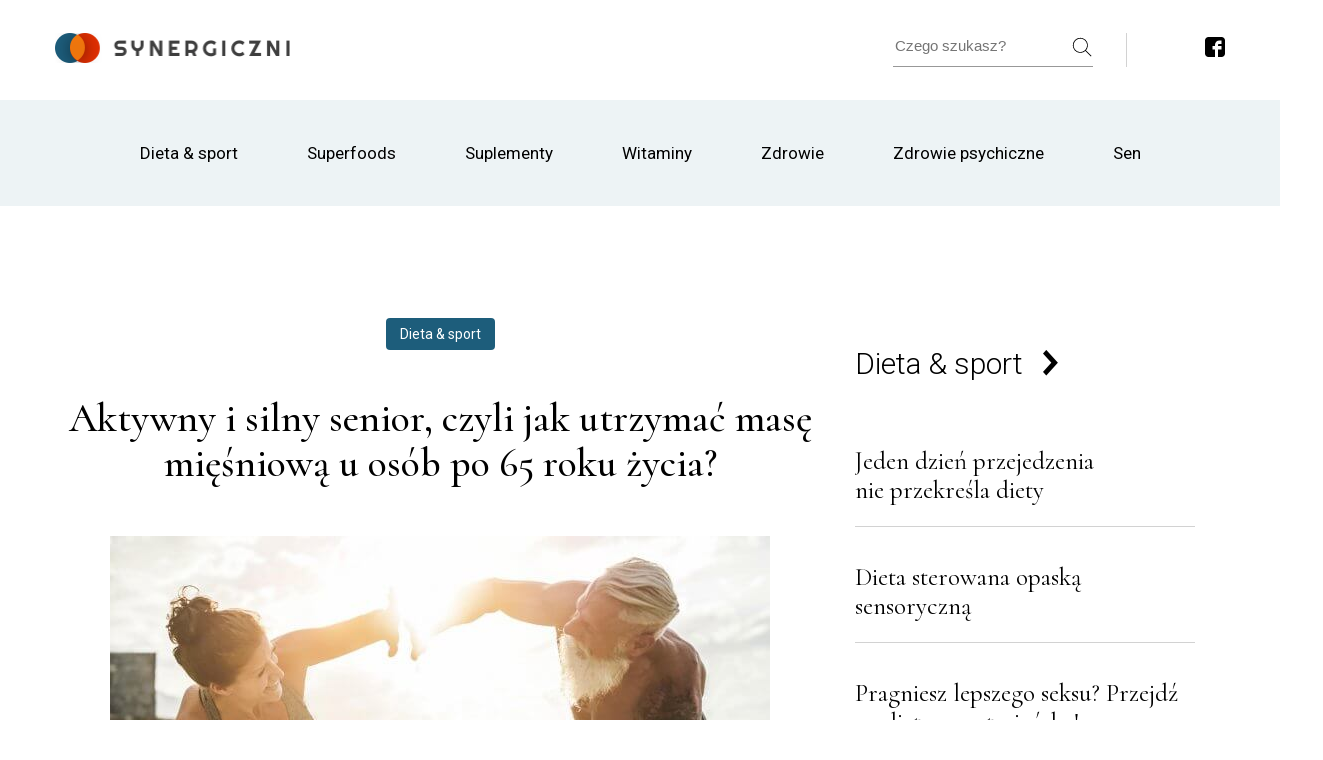

--- FILE ---
content_type: text/html; charset=UTF-8
request_url: https://synergiczni.pl/dieta-sport/aktywny-i-silny-senior-czyli-jak-utrzymac-mase-miesniowa-u-osob-po-65-roku-zycia
body_size: 24818
content:
<!doctype html>
<!--[if lt IE 7]><html class="no-js ie ie6 lt-ie9 lt-ie8 lt-ie7" lang="pl-PL" prefix="og: https://ogp.me/ns#"> <![endif]-->
<!--[if IE 7]><html class="no-js ie ie7 lt-ie9 lt-ie8" lang="pl-PL" prefix="og: https://ogp.me/ns#"> <![endif]-->
<!--[if IE 8]><html class="no-js ie ie8 lt-ie9" lang="pl-PL" prefix="og: https://ogp.me/ns#"> <![endif]-->
<!--[if gt IE 8]><!--><html class="no-js " lang="pl-PL" prefix="og: https://ogp.me/ns#"> <!--<![endif]-->
<head><meta http-equiv="Content-Type" content="text/html; charset=UTF-8" /><script>if(navigator.userAgent.match(/MSIE|Internet Explorer/i)||navigator.userAgent.match(/Trident\/7\..*?rv:11/i)){var href=document.location.href;if(!href.match(/[?&]nowprocket/)){if(href.indexOf("?")==-1){if(href.indexOf("#")==-1){document.location.href=href+"?nowprocket=1"}else{document.location.href=href.replace("#","?nowprocket=1#")}}else{if(href.indexOf("#")==-1){document.location.href=href+"&nowprocket=1"}else{document.location.href=href.replace("#","&nowprocket=1#")}}}}</script><script>class RocketLazyLoadScripts{constructor(){this.v="1.2.3",this.triggerEvents=["keydown","mousedown","mousemove","touchmove","touchstart","touchend","wheel"],this.userEventHandler=this._triggerListener.bind(this),this.touchStartHandler=this._onTouchStart.bind(this),this.touchMoveHandler=this._onTouchMove.bind(this),this.touchEndHandler=this._onTouchEnd.bind(this),this.clickHandler=this._onClick.bind(this),this.interceptedClicks=[],window.addEventListener("pageshow",t=>{this.persisted=t.persisted}),window.addEventListener("DOMContentLoaded",()=>{this._preconnect3rdParties()}),this.delayedScripts={normal:[],async:[],defer:[]},this.trash=[],this.allJQueries=[]}_addUserInteractionListener(t){if(document.hidden){t._triggerListener();return}this.triggerEvents.forEach(e=>window.addEventListener(e,t.userEventHandler,{passive:!0})),window.addEventListener("touchstart",t.touchStartHandler,{passive:!0}),window.addEventListener("mousedown",t.touchStartHandler),document.addEventListener("visibilitychange",t.userEventHandler)}_removeUserInteractionListener(){this.triggerEvents.forEach(t=>window.removeEventListener(t,this.userEventHandler,{passive:!0})),document.removeEventListener("visibilitychange",this.userEventHandler)}_onTouchStart(t){"HTML"!==t.target.tagName&&(window.addEventListener("touchend",this.touchEndHandler),window.addEventListener("mouseup",this.touchEndHandler),window.addEventListener("touchmove",this.touchMoveHandler,{passive:!0}),window.addEventListener("mousemove",this.touchMoveHandler),t.target.addEventListener("click",this.clickHandler),this._renameDOMAttribute(t.target,"onclick","rocket-onclick"),this._pendingClickStarted())}_onTouchMove(t){window.removeEventListener("touchend",this.touchEndHandler),window.removeEventListener("mouseup",this.touchEndHandler),window.removeEventListener("touchmove",this.touchMoveHandler,{passive:!0}),window.removeEventListener("mousemove",this.touchMoveHandler),t.target.removeEventListener("click",this.clickHandler),this._renameDOMAttribute(t.target,"rocket-onclick","onclick"),this._pendingClickFinished()}_onTouchEnd(t){window.removeEventListener("touchend",this.touchEndHandler),window.removeEventListener("mouseup",this.touchEndHandler),window.removeEventListener("touchmove",this.touchMoveHandler,{passive:!0}),window.removeEventListener("mousemove",this.touchMoveHandler)}_onClick(t){t.target.removeEventListener("click",this.clickHandler),this._renameDOMAttribute(t.target,"rocket-onclick","onclick"),this.interceptedClicks.push(t),t.preventDefault(),t.stopPropagation(),t.stopImmediatePropagation(),this._pendingClickFinished()}_replayClicks(){window.removeEventListener("touchstart",this.touchStartHandler,{passive:!0}),window.removeEventListener("mousedown",this.touchStartHandler),this.interceptedClicks.forEach(t=>{t.target.dispatchEvent(new MouseEvent("click",{view:t.view,bubbles:!0,cancelable:!0}))})}_waitForPendingClicks(){return new Promise(t=>{this._isClickPending?this._pendingClickFinished=t:t()})}_pendingClickStarted(){this._isClickPending=!0}_pendingClickFinished(){this._isClickPending=!1}_renameDOMAttribute(t,e,r){t.hasAttribute&&t.hasAttribute(e)&&(event.target.setAttribute(r,event.target.getAttribute(e)),event.target.removeAttribute(e))}_triggerListener(){this._removeUserInteractionListener(this),"loading"===document.readyState?document.addEventListener("DOMContentLoaded",this._loadEverythingNow.bind(this)):this._loadEverythingNow()}_preconnect3rdParties(){let t=[];document.querySelectorAll("script[type=rocketlazyloadscript]").forEach(e=>{if(e.hasAttribute("src")){let r=new URL(e.src).origin;r!==location.origin&&t.push({src:r,crossOrigin:e.crossOrigin||"module"===e.getAttribute("data-rocket-type")})}}),t=[...new Map(t.map(t=>[JSON.stringify(t),t])).values()],this._batchInjectResourceHints(t,"preconnect")}async _loadEverythingNow(){this.lastBreath=Date.now(),this._delayEventListeners(this),this._delayJQueryReady(this),this._handleDocumentWrite(),this._registerAllDelayedScripts(),this._preloadAllScripts(),await this._loadScriptsFromList(this.delayedScripts.normal),await this._loadScriptsFromList(this.delayedScripts.defer),await this._loadScriptsFromList(this.delayedScripts.async);try{await this._triggerDOMContentLoaded(),await this._triggerWindowLoad()}catch(t){console.error(t)}window.dispatchEvent(new Event("rocket-allScriptsLoaded")),this._waitForPendingClicks().then(()=>{this._replayClicks()}),this._emptyTrash()}_registerAllDelayedScripts(){document.querySelectorAll("script[type=rocketlazyloadscript]").forEach(t=>{t.hasAttribute("data-rocket-src")?t.hasAttribute("async")&&!1!==t.async?this.delayedScripts.async.push(t):t.hasAttribute("defer")&&!1!==t.defer||"module"===t.getAttribute("data-rocket-type")?this.delayedScripts.defer.push(t):this.delayedScripts.normal.push(t):this.delayedScripts.normal.push(t)})}async _transformScript(t){return new Promise((await this._littleBreath(),navigator.userAgent.indexOf("Firefox/")>0||""===navigator.vendor)?e=>{let r=document.createElement("script");[...t.attributes].forEach(t=>{let e=t.nodeName;"type"!==e&&("data-rocket-type"===e&&(e="type"),"data-rocket-src"===e&&(e="src"),r.setAttribute(e,t.nodeValue))}),t.text&&(r.text=t.text),r.hasAttribute("src")?(r.addEventListener("load",e),r.addEventListener("error",e)):(r.text=t.text,e());try{t.parentNode.replaceChild(r,t)}catch(i){e()}}:async e=>{function r(){t.setAttribute("data-rocket-status","failed"),e()}try{let i=t.getAttribute("data-rocket-type"),n=t.getAttribute("data-rocket-src");t.text,i?(t.type=i,t.removeAttribute("data-rocket-type")):t.removeAttribute("type"),t.addEventListener("load",function r(){t.setAttribute("data-rocket-status","executed"),e()}),t.addEventListener("error",r),n?(t.removeAttribute("data-rocket-src"),t.src=n):t.src="data:text/javascript;base64,"+window.btoa(unescape(encodeURIComponent(t.text)))}catch(s){r()}})}async _loadScriptsFromList(t){let e=t.shift();return e&&e.isConnected?(await this._transformScript(e),this._loadScriptsFromList(t)):Promise.resolve()}_preloadAllScripts(){this._batchInjectResourceHints([...this.delayedScripts.normal,...this.delayedScripts.defer,...this.delayedScripts.async],"preload")}_batchInjectResourceHints(t,e){var r=document.createDocumentFragment();t.forEach(t=>{let i=t.getAttribute&&t.getAttribute("data-rocket-src")||t.src;if(i){let n=document.createElement("link");n.href=i,n.rel=e,"preconnect"!==e&&(n.as="script"),t.getAttribute&&"module"===t.getAttribute("data-rocket-type")&&(n.crossOrigin=!0),t.crossOrigin&&(n.crossOrigin=t.crossOrigin),t.integrity&&(n.integrity=t.integrity),r.appendChild(n),this.trash.push(n)}}),document.head.appendChild(r)}_delayEventListeners(t){let e={};function r(t,r){!function t(r){!e[r]&&(e[r]={originalFunctions:{add:r.addEventListener,remove:r.removeEventListener},eventsToRewrite:[]},r.addEventListener=function(){arguments[0]=i(arguments[0]),e[r].originalFunctions.add.apply(r,arguments)},r.removeEventListener=function(){arguments[0]=i(arguments[0]),e[r].originalFunctions.remove.apply(r,arguments)});function i(t){return e[r].eventsToRewrite.indexOf(t)>=0?"rocket-"+t:t}}(t),e[t].eventsToRewrite.push(r)}function i(t,e){let r=t[e];Object.defineProperty(t,e,{get:()=>r||function(){},set(i){t["rocket"+e]=r=i}})}r(document,"DOMContentLoaded"),r(window,"DOMContentLoaded"),r(window,"load"),r(window,"pageshow"),r(document,"readystatechange"),i(document,"onreadystatechange"),i(window,"onload"),i(window,"onpageshow")}_delayJQueryReady(t){let e;function r(r){if(r&&r.fn&&!t.allJQueries.includes(r)){r.fn.ready=r.fn.init.prototype.ready=function(e){return t.domReadyFired?e.bind(document)(r):document.addEventListener("rocket-DOMContentLoaded",()=>e.bind(document)(r)),r([])};let i=r.fn.on;r.fn.on=r.fn.init.prototype.on=function(){if(this[0]===window){function t(t){return t.split(" ").map(t=>"load"===t||0===t.indexOf("load.")?"rocket-jquery-load":t).join(" ")}"string"==typeof arguments[0]||arguments[0]instanceof String?arguments[0]=t(arguments[0]):"object"==typeof arguments[0]&&Object.keys(arguments[0]).forEach(e=>{let r=arguments[0][e];delete arguments[0][e],arguments[0][t(e)]=r})}return i.apply(this,arguments),this},t.allJQueries.push(r)}e=r}r(window.jQuery),Object.defineProperty(window,"jQuery",{get:()=>e,set(t){r(t)}})}async _triggerDOMContentLoaded(){this.domReadyFired=!0,await this._littleBreath(),document.dispatchEvent(new Event("rocket-DOMContentLoaded")),await this._littleBreath(),window.dispatchEvent(new Event("rocket-DOMContentLoaded")),await this._littleBreath(),document.dispatchEvent(new Event("rocket-readystatechange")),await this._littleBreath(),document.rocketonreadystatechange&&document.rocketonreadystatechange()}async _triggerWindowLoad(){await this._littleBreath(),window.dispatchEvent(new Event("rocket-load")),await this._littleBreath(),window.rocketonload&&window.rocketonload(),await this._littleBreath(),this.allJQueries.forEach(t=>t(window).trigger("rocket-jquery-load")),await this._littleBreath();let t=new Event("rocket-pageshow");t.persisted=this.persisted,window.dispatchEvent(t),await this._littleBreath(),window.rocketonpageshow&&window.rocketonpageshow({persisted:this.persisted})}_handleDocumentWrite(){let t=new Map;document.write=document.writeln=function(e){let r=document.currentScript;r||console.error("WPRocket unable to document.write this: "+e);let i=document.createRange(),n=r.parentElement,s=t.get(r);void 0===s&&(s=r.nextSibling,t.set(r,s));let a=document.createDocumentFragment();i.setStart(a,0),a.appendChild(i.createContextualFragment(e)),n.insertBefore(a,s)}}async _littleBreath(){Date.now()-this.lastBreath>45&&(await this._requestAnimFrame(),this.lastBreath=Date.now())}async _requestAnimFrame(){return document.hidden?new Promise(t=>setTimeout(t)):new Promise(t=>requestAnimationFrame(t))}_emptyTrash(){this.trash.forEach(t=>t.remove())}static run(){let t=new RocketLazyLoadScripts;t._addUserInteractionListener(t)}}RocketLazyLoadScripts.run();</script>

<meta http-equiv="X-UA-Compatible" content="IE=edge">
<meta name="viewport" content="width=device-width, initial-scale=1.0">
<meta name="ahrefs-site-verification" content="124535c859bad87800c05d4e7744c6e64163dd3987570434c2dd24ffa40bcf3d">
<meta name="p:domain_verify" content="bf6cdc560707be6a944a567b0ef5dbb6"/>
<link rel="pingback" href="https://synergiczni.pl/xmlrpc.php" />

<!-- Optymalizacja wyszukiwarek według Rank Math PRO - https://s.rankmath.com/home -->
<title>Aktywny i silny senior, czyli jak utrzymać masę mięśniową u osób po 65 roku życia? - Synergiczni</title><link rel="preload" as="style" href="https://fonts.googleapis.com/css2?family=Cormorant:wght@300;400;500;700&#038;family=Lora:wght@400;700&#038;family=Roboto:wght@300;400;700&#038;display=swap" /><link rel="stylesheet" href="https://fonts.googleapis.com/css2?family=Cormorant:wght@300;400;500;700&#038;family=Lora:wght@400;700&#038;family=Roboto:wght@300;400;700&#038;display=swap" media="print" onload="this.media='all'" /><noscript><link rel="stylesheet" href="https://fonts.googleapis.com/css2?family=Cormorant:wght@300;400;500;700&#038;family=Lora:wght@400;700&#038;family=Roboto:wght@300;400;700&#038;display=swap" /></noscript>
<meta name="description" content="Ćwiczenia siłowe kojarzą się z osobami młodymi, wysportowanymi. Tak naprawdę bardzo potrzebują ich seniorzy. Sprawne mięśnie to mniejsze ryzyko upadków, a w"/>
<meta name="robots" content="follow, index, max-snippet:-1, max-video-preview:-1, max-image-preview:large"/>
<link rel="canonical" href="https://synergiczni.pl/dieta-sport/aktywny-i-silny-senior-czyli-jak-utrzymac-mase-miesniowa-u-osob-po-65-roku-zycia" />
<meta property="og:locale" content="pl_PL" />
<meta property="og:type" content="article" />
<meta property="og:title" content="Aktywny i silny senior, czyli jak utrzymać masę mięśniową u osób po 65 roku życia? - Synergiczni" />
<meta property="og:description" content="Ćwiczenia siłowe kojarzą się z osobami młodymi, wysportowanymi. Tak naprawdę bardzo potrzebują ich seniorzy. Sprawne mięśnie to mniejsze ryzyko upadków, a w" />
<meta property="og:url" content="https://synergiczni.pl/dieta-sport/aktywny-i-silny-senior-czyli-jak-utrzymac-mase-miesniowa-u-osob-po-65-roku-zycia" />
<meta property="og:site_name" content="Synergiczni" />
<meta property="article:publisher" content="https://www.facebook.com/portal.synergiczni/" />
<meta property="article:tag" content="65+" />
<meta property="article:tag" content="ćwiczenia odchudzające" />
<meta property="article:tag" content="dieta &amp; sport" />
<meta property="article:tag" content="jak zachować formę" />
<meta property="article:tag" content="sport dla seniora" />
<meta property="article:section" content="Dieta &amp; sport" />
<meta property="og:updated_time" content="2021-06-18T13:47:23+02:00" />
<meta property="og:image" content="https://synergiczni.pl/wp-content/uploads/2019/05/Aktywny-i-silny-senior-czyli-jak-utrzymac-mase-miesniowa-u-osob-po-65-roku-zycia.jpg" />
<meta property="og:image:secure_url" content="https://synergiczni.pl/wp-content/uploads/2019/05/Aktywny-i-silny-senior-czyli-jak-utrzymac-mase-miesniowa-u-osob-po-65-roku-zycia.jpg" />
<meta property="og:image:width" content="1688" />
<meta property="og:image:height" content="1125" />
<meta property="og:image:alt" content="Aktywny i silny senior, czyli jak utrzymać masę mięśniową u osób po 65 roku życia?" />
<meta property="og:image:type" content="image/jpeg" />
<meta property="article:published_time" content="2019-05-30T09:00:37+02:00" />
<meta property="article:modified_time" content="2021-06-18T13:47:23+02:00" />
<meta name="twitter:card" content="summary_large_image" />
<meta name="twitter:title" content="Aktywny i silny senior, czyli jak utrzymać masę mięśniową u osób po 65 roku życia? - Synergiczni" />
<meta name="twitter:description" content="Ćwiczenia siłowe kojarzą się z osobami młodymi, wysportowanymi. Tak naprawdę bardzo potrzebują ich seniorzy. Sprawne mięśnie to mniejsze ryzyko upadków, a w" />
<meta name="twitter:image" content="https://synergiczni.pl/wp-content/uploads/2019/05/Aktywny-i-silny-senior-czyli-jak-utrzymac-mase-miesniowa-u-osob-po-65-roku-zycia.jpg" />
<meta name="twitter:label1" content="Written by" />
<meta name="twitter:data1" content="Oskar Berezowski" />
<meta name="twitter:label2" content="Time to read" />
<meta name="twitter:data2" content="4 minuty" />
<script type="application/ld+json" class="rank-math-schema-pro">{"@context":"https://schema.org","@graph":[{"@type":["NewsMediaOrganization","Organization"],"@id":"https://synergiczni.pl/#organization","name":"Synergiczni","url":"https://synergiczni.pl","sameAs":["https://www.facebook.com/portal.synergiczni/"],"logo":{"@type":"ImageObject","@id":"https://synergiczni.pl/#logo","url":"https://synergiczni.pl/wp-content/uploads/2019/03/logo.png","contentUrl":"https://synergiczni.pl/wp-content/uploads/2019/03/logo.png","caption":"Synergiczni","inLanguage":"pl-PL","width":"472","height":"60"}},{"@type":"WebSite","@id":"https://synergiczni.pl/#website","url":"https://synergiczni.pl","name":"Synergiczni","publisher":{"@id":"https://synergiczni.pl/#organization"},"inLanguage":"pl-PL"},{"@type":"ImageObject","@id":"https://synergiczni.pl/wp-content/uploads/2019/05/Aktywny-i-silny-senior-czyli-jak-utrzymac-mase-miesniowa-u-osob-po-65-roku-zycia.jpg","url":"https://synergiczni.pl/wp-content/uploads/2019/05/Aktywny-i-silny-senior-czyli-jak-utrzymac-mase-miesniowa-u-osob-po-65-roku-zycia.jpg","width":"1688","height":"1125","caption":"Aktywny i silny senior, czyli jak utrzyma\u0107 mas\u0119 mi\u0119\u015bniow\u0105 u os\u00f3b po 65 roku \u017cycia?","inLanguage":"pl-PL"},{"@type":"BreadcrumbList","@id":"https://synergiczni.pl/dieta-sport/aktywny-i-silny-senior-czyli-jak-utrzymac-mase-miesniowa-u-osob-po-65-roku-zycia#breadcrumb","itemListElement":[{"@type":"ListItem","position":"1","item":{"@id":"https://synergiczni.pl","name":"Strona g\u0142\u00f3wna"}},{"@type":"ListItem","position":"2","item":{"@id":"https://synergiczni.pl/dieta-sport","name":"Dieta &amp; sport"}},{"@type":"ListItem","position":"3","item":{"@id":"https://synergiczni.pl/dieta-sport/aktywny-i-silny-senior-czyli-jak-utrzymac-mase-miesniowa-u-osob-po-65-roku-zycia","name":"Aktywny i&nbsp;silny senior, czyli jak utrzyma\u0107 mas\u0119 mi\u0119\u015bniow\u0105 u&nbsp;os\u00f3b po&nbsp;65 roku \u017cycia?"}}]},{"@type":"WebPage","@id":"https://synergiczni.pl/dieta-sport/aktywny-i-silny-senior-czyli-jak-utrzymac-mase-miesniowa-u-osob-po-65-roku-zycia#webpage","url":"https://synergiczni.pl/dieta-sport/aktywny-i-silny-senior-czyli-jak-utrzymac-mase-miesniowa-u-osob-po-65-roku-zycia","name":"Aktywny i silny senior, czyli jak utrzyma\u0107 mas\u0119 mi\u0119\u015bniow\u0105 u os\u00f3b po 65 roku \u017cycia? - Synergiczni","datePublished":"2019-05-30T09:00:37+02:00","dateModified":"2021-06-18T13:47:23+02:00","isPartOf":{"@id":"https://synergiczni.pl/#website"},"primaryImageOfPage":{"@id":"https://synergiczni.pl/wp-content/uploads/2019/05/Aktywny-i-silny-senior-czyli-jak-utrzymac-mase-miesniowa-u-osob-po-65-roku-zycia.jpg"},"inLanguage":"pl-PL","breadcrumb":{"@id":"https://synergiczni.pl/dieta-sport/aktywny-i-silny-senior-czyli-jak-utrzymac-mase-miesniowa-u-osob-po-65-roku-zycia#breadcrumb"}},{"@type":"Person","@id":"https://synergiczni.pl/autor/oskar","name":"Oskar Berezowski","url":"https://synergiczni.pl/autor/oskar","image":{"@type":"ImageObject","@id":"https://secure.gravatar.com/avatar/3f2bec2ec02616525125295014118601?s=96&amp;d=mm&amp;r=g","url":"https://secure.gravatar.com/avatar/3f2bec2ec02616525125295014118601?s=96&amp;d=mm&amp;r=g","caption":"Oskar Berezowski","inLanguage":"pl-PL"},"worksFor":{"@id":"https://synergiczni.pl/#organization"}},{"@type":"Article","headline":"Aktywny i silny senior, czyli jak utrzyma\u0107 mas\u0119 mi\u0119\u015bniow\u0105 u os\u00f3b po 65 roku \u017cycia? - Synergiczni","datePublished":"2019-05-30T09:00:37+02:00","dateModified":"2021-06-18T13:47:23+02:00","articleSection":"Dieta &amp; sport","author":{"@id":"https://synergiczni.pl/autor/oskar","name":"Oskar Berezowski"},"publisher":{"@id":"https://synergiczni.pl/#organization"},"description":"\u0106wiczenia si\u0142owe kojarz\u0105 si\u0119 z osobami m\u0142odymi, wysportowanymi. Tak naprawd\u0119 bardzo potrzebuj\u0105 ich seniorzy. Sprawne mi\u0119\u015bnie to mniejsze ryzyko upadk\u00f3w, a w","name":"Aktywny i silny senior, czyli jak utrzyma\u0107 mas\u0119 mi\u0119\u015bniow\u0105 u os\u00f3b po 65 roku \u017cycia? - Synergiczni","@id":"https://synergiczni.pl/dieta-sport/aktywny-i-silny-senior-czyli-jak-utrzymac-mase-miesniowa-u-osob-po-65-roku-zycia#richSnippet","isPartOf":{"@id":"https://synergiczni.pl/dieta-sport/aktywny-i-silny-senior-czyli-jak-utrzymac-mase-miesniowa-u-osob-po-65-roku-zycia#webpage"},"image":{"@id":"https://synergiczni.pl/wp-content/uploads/2019/05/Aktywny-i-silny-senior-czyli-jak-utrzymac-mase-miesniowa-u-osob-po-65-roku-zycia.jpg"},"inLanguage":"pl-PL","mainEntityOfPage":{"@id":"https://synergiczni.pl/dieta-sport/aktywny-i-silny-senior-czyli-jak-utrzymac-mase-miesniowa-u-osob-po-65-roku-zycia#webpage"}}]}</script>
<!-- /Wtyczka Rank Math WordPress SEO -->

<link href='https://fonts.gstatic.com' crossorigin rel='preconnect' />
<style id='global-styles-inline-css' >
body{--wp--preset--color--black: #000000;--wp--preset--color--cyan-bluish-gray: #abb8c3;--wp--preset--color--white: #ffffff;--wp--preset--color--pale-pink: #f78da7;--wp--preset--color--vivid-red: #cf2e2e;--wp--preset--color--luminous-vivid-orange: #ff6900;--wp--preset--color--luminous-vivid-amber: #fcb900;--wp--preset--color--light-green-cyan: #7bdcb5;--wp--preset--color--vivid-green-cyan: #00d084;--wp--preset--color--pale-cyan-blue: #8ed1fc;--wp--preset--color--vivid-cyan-blue: #0693e3;--wp--preset--color--vivid-purple: #9b51e0;--wp--preset--gradient--vivid-cyan-blue-to-vivid-purple: linear-gradient(135deg,rgba(6,147,227,1) 0%,rgb(155,81,224) 100%);--wp--preset--gradient--light-green-cyan-to-vivid-green-cyan: linear-gradient(135deg,rgb(122,220,180) 0%,rgb(0,208,130) 100%);--wp--preset--gradient--luminous-vivid-amber-to-luminous-vivid-orange: linear-gradient(135deg,rgba(252,185,0,1) 0%,rgba(255,105,0,1) 100%);--wp--preset--gradient--luminous-vivid-orange-to-vivid-red: linear-gradient(135deg,rgba(255,105,0,1) 0%,rgb(207,46,46) 100%);--wp--preset--gradient--very-light-gray-to-cyan-bluish-gray: linear-gradient(135deg,rgb(238,238,238) 0%,rgb(169,184,195) 100%);--wp--preset--gradient--cool-to-warm-spectrum: linear-gradient(135deg,rgb(74,234,220) 0%,rgb(151,120,209) 20%,rgb(207,42,186) 40%,rgb(238,44,130) 60%,rgb(251,105,98) 80%,rgb(254,248,76) 100%);--wp--preset--gradient--blush-light-purple: linear-gradient(135deg,rgb(255,206,236) 0%,rgb(152,150,240) 100%);--wp--preset--gradient--blush-bordeaux: linear-gradient(135deg,rgb(254,205,165) 0%,rgb(254,45,45) 50%,rgb(107,0,62) 100%);--wp--preset--gradient--luminous-dusk: linear-gradient(135deg,rgb(255,203,112) 0%,rgb(199,81,192) 50%,rgb(65,88,208) 100%);--wp--preset--gradient--pale-ocean: linear-gradient(135deg,rgb(255,245,203) 0%,rgb(182,227,212) 50%,rgb(51,167,181) 100%);--wp--preset--gradient--electric-grass: linear-gradient(135deg,rgb(202,248,128) 0%,rgb(113,206,126) 100%);--wp--preset--gradient--midnight: linear-gradient(135deg,rgb(2,3,129) 0%,rgb(40,116,252) 100%);--wp--preset--duotone--dark-grayscale: url('#wp-duotone-dark-grayscale');--wp--preset--duotone--grayscale: url('#wp-duotone-grayscale');--wp--preset--duotone--purple-yellow: url('#wp-duotone-purple-yellow');--wp--preset--duotone--blue-red: url('#wp-duotone-blue-red');--wp--preset--duotone--midnight: url('#wp-duotone-midnight');--wp--preset--duotone--magenta-yellow: url('#wp-duotone-magenta-yellow');--wp--preset--duotone--purple-green: url('#wp-duotone-purple-green');--wp--preset--duotone--blue-orange: url('#wp-duotone-blue-orange');--wp--preset--font-size--small: 13px;--wp--preset--font-size--medium: 20px;--wp--preset--font-size--large: 36px;--wp--preset--font-size--x-large: 42px;}.has-black-color{color: var(--wp--preset--color--black) !important;}.has-cyan-bluish-gray-color{color: var(--wp--preset--color--cyan-bluish-gray) !important;}.has-white-color{color: var(--wp--preset--color--white) !important;}.has-pale-pink-color{color: var(--wp--preset--color--pale-pink) !important;}.has-vivid-red-color{color: var(--wp--preset--color--vivid-red) !important;}.has-luminous-vivid-orange-color{color: var(--wp--preset--color--luminous-vivid-orange) !important;}.has-luminous-vivid-amber-color{color: var(--wp--preset--color--luminous-vivid-amber) !important;}.has-light-green-cyan-color{color: var(--wp--preset--color--light-green-cyan) !important;}.has-vivid-green-cyan-color{color: var(--wp--preset--color--vivid-green-cyan) !important;}.has-pale-cyan-blue-color{color: var(--wp--preset--color--pale-cyan-blue) !important;}.has-vivid-cyan-blue-color{color: var(--wp--preset--color--vivid-cyan-blue) !important;}.has-vivid-purple-color{color: var(--wp--preset--color--vivid-purple) !important;}.has-black-background-color{background-color: var(--wp--preset--color--black) !important;}.has-cyan-bluish-gray-background-color{background-color: var(--wp--preset--color--cyan-bluish-gray) !important;}.has-white-background-color{background-color: var(--wp--preset--color--white) !important;}.has-pale-pink-background-color{background-color: var(--wp--preset--color--pale-pink) !important;}.has-vivid-red-background-color{background-color: var(--wp--preset--color--vivid-red) !important;}.has-luminous-vivid-orange-background-color{background-color: var(--wp--preset--color--luminous-vivid-orange) !important;}.has-luminous-vivid-amber-background-color{background-color: var(--wp--preset--color--luminous-vivid-amber) !important;}.has-light-green-cyan-background-color{background-color: var(--wp--preset--color--light-green-cyan) !important;}.has-vivid-green-cyan-background-color{background-color: var(--wp--preset--color--vivid-green-cyan) !important;}.has-pale-cyan-blue-background-color{background-color: var(--wp--preset--color--pale-cyan-blue) !important;}.has-vivid-cyan-blue-background-color{background-color: var(--wp--preset--color--vivid-cyan-blue) !important;}.has-vivid-purple-background-color{background-color: var(--wp--preset--color--vivid-purple) !important;}.has-black-border-color{border-color: var(--wp--preset--color--black) !important;}.has-cyan-bluish-gray-border-color{border-color: var(--wp--preset--color--cyan-bluish-gray) !important;}.has-white-border-color{border-color: var(--wp--preset--color--white) !important;}.has-pale-pink-border-color{border-color: var(--wp--preset--color--pale-pink) !important;}.has-vivid-red-border-color{border-color: var(--wp--preset--color--vivid-red) !important;}.has-luminous-vivid-orange-border-color{border-color: var(--wp--preset--color--luminous-vivid-orange) !important;}.has-luminous-vivid-amber-border-color{border-color: var(--wp--preset--color--luminous-vivid-amber) !important;}.has-light-green-cyan-border-color{border-color: var(--wp--preset--color--light-green-cyan) !important;}.has-vivid-green-cyan-border-color{border-color: var(--wp--preset--color--vivid-green-cyan) !important;}.has-pale-cyan-blue-border-color{border-color: var(--wp--preset--color--pale-cyan-blue) !important;}.has-vivid-cyan-blue-border-color{border-color: var(--wp--preset--color--vivid-cyan-blue) !important;}.has-vivid-purple-border-color{border-color: var(--wp--preset--color--vivid-purple) !important;}.has-vivid-cyan-blue-to-vivid-purple-gradient-background{background: var(--wp--preset--gradient--vivid-cyan-blue-to-vivid-purple) !important;}.has-light-green-cyan-to-vivid-green-cyan-gradient-background{background: var(--wp--preset--gradient--light-green-cyan-to-vivid-green-cyan) !important;}.has-luminous-vivid-amber-to-luminous-vivid-orange-gradient-background{background: var(--wp--preset--gradient--luminous-vivid-amber-to-luminous-vivid-orange) !important;}.has-luminous-vivid-orange-to-vivid-red-gradient-background{background: var(--wp--preset--gradient--luminous-vivid-orange-to-vivid-red) !important;}.has-very-light-gray-to-cyan-bluish-gray-gradient-background{background: var(--wp--preset--gradient--very-light-gray-to-cyan-bluish-gray) !important;}.has-cool-to-warm-spectrum-gradient-background{background: var(--wp--preset--gradient--cool-to-warm-spectrum) !important;}.has-blush-light-purple-gradient-background{background: var(--wp--preset--gradient--blush-light-purple) !important;}.has-blush-bordeaux-gradient-background{background: var(--wp--preset--gradient--blush-bordeaux) !important;}.has-luminous-dusk-gradient-background{background: var(--wp--preset--gradient--luminous-dusk) !important;}.has-pale-ocean-gradient-background{background: var(--wp--preset--gradient--pale-ocean) !important;}.has-electric-grass-gradient-background{background: var(--wp--preset--gradient--electric-grass) !important;}.has-midnight-gradient-background{background: var(--wp--preset--gradient--midnight) !important;}.has-small-font-size{font-size: var(--wp--preset--font-size--small) !important;}.has-medium-font-size{font-size: var(--wp--preset--font-size--medium) !important;}.has-large-font-size{font-size: var(--wp--preset--font-size--large) !important;}.has-x-large-font-size{font-size: var(--wp--preset--font-size--x-large) !important;}
</style>
<link data-minify="1" rel='stylesheet' id='adfoxly-adfoxly-public-css'  href='https://synergiczni.pl/wp-content/cache/min/1/wp-content/plugins/adfoxly/public/css/adfoxly-public.css?ver=1679306669'  media='all' />
<link data-minify="1" rel='stylesheet' id='cookie-notice-front-css'  href='https://synergiczni.pl/wp-content/cache/min/1/wp-content/plugins/cookie-notice/css/front.css?ver=1679306669'  media='all' />
<link rel='stylesheet' id='toc-screen-css'  href='https://synergiczni.pl/wp-content/plugins/table-of-contents-plus/screen.min.css?ver=2302'  media='all' />
<link data-minify="1" rel='stylesheet' id='main-style-css'  href='https://synergiczni.pl/wp-content/cache/min/1/wp-content/themes/solgar/style.css?ver=1679306669'  media='all' />
<script type="rocketlazyloadscript" data-rocket-src='https://synergiczni.pl/wp-includes/js/jquery/jquery.js?ver=3.6.0' id='jquery-core-js'></script>
<script type="rocketlazyloadscript" data-minify="1"  data-rocket-src='https://synergiczni.pl/wp-content/cache/min/1/wp-includes/js/jquery/jquery-migrate.js?ver=1679306669' id='jquery-migrate-js'></script>
<script type="rocketlazyloadscript" data-minify="1"  data-rocket-src='https://synergiczni.pl/wp-content/cache/min/1/wp-content/plugins/adfoxly/public/js/adfoxly-public.js?ver=1679306669' id='adfoxly-public-js'></script>
<script type="rocketlazyloadscript" data-minify="1"  data-rocket-src='https://synergiczni.pl/wp-content/cache/min/1/wp-content/plugins/adfoxly/public/js/adfoxly-public-ajax.js?ver=1683269296' id='adfoxly+ajax-js'></script>
<link rel="https://api.w.org/" href="https://synergiczni.pl/wp-json/" /><link rel="alternate" type="application/json" href="https://synergiczni.pl/wp-json/wp/v2/posts/659" /><link rel="EditURI" type="application/rsd+xml" title="RSD" href="https://synergiczni.pl/xmlrpc.php?rsd" />
<link rel="wlwmanifest" type="application/wlwmanifest+xml" href="https://synergiczni.pl/wp-includes/wlwmanifest.xml" /> 
<link rel='shortlink' href='https://synergiczni.pl/?p=659' />
<link rel="alternate" type="application/json+oembed" href="https://synergiczni.pl/wp-json/oembed/1.0/embed?url=https%3A%2F%2Fsynergiczni.pl%2Fdieta-sport%2Faktywny-i-silny-senior-czyli-jak-utrzymac-mase-miesniowa-u-osob-po-65-roku-zycia" />
<link rel="alternate" type="text/xml+oembed" href="https://synergiczni.pl/wp-json/oembed/1.0/embed?url=https%3A%2F%2Fsynergiczni.pl%2Fdieta-sport%2Faktywny-i-silny-senior-czyli-jak-utrzymac-mase-miesniowa-u-osob-po-65-roku-zycia&#038;format=xml" />
<script type="rocketlazyloadscript" >
           var adfoxlyAjax = {"ajax_url":"\/wp-admin\/admin-ajax.php"};
         </script>		<script>
			document.documentElement.className = document.documentElement.className.replace( 'no-js', 'js' );
		</script>
				<style>
			.no-js img.lazyload { display: none; }
			figure.wp-block-image img.lazyloading { min-width: 150px; }
							.lazyload, .lazyloading { opacity: 0; }
				.lazyloaded {
					opacity: 1;
					transition: opacity 400ms;
					transition-delay: 0ms;
				}
					</style>
		    <link rel="icon" href="https://synergiczni.pl/wp-content/uploads/2019/03/synergiczni_favicon.png" sizes="32x32" />
<link rel="icon" href="https://synergiczni.pl/wp-content/uploads/2019/03/synergiczni_favicon.png" sizes="192x192" />
<link rel="apple-touch-icon" href="https://synergiczni.pl/wp-content/uploads/2019/03/synergiczni_favicon.png" />
<meta name="msapplication-TileImage" content="https://synergiczni.pl/wp-content/uploads/2019/03/synergiczni_favicon.png" />
		<style  id="wp-custom-css">
			/*@media screen and (max-width: 600px) {
	.c-article__image_promo img {
		min-height: 400px;
		object-fit: cover;
	}
	
	.c-article__info {
		margin-top: 15px;
	}
	
	.c-single__post--info {
		display: block;
		margin-top: 15px;
	}
}*/		</style>
		<noscript><style id="rocket-lazyload-nojs-css">.rll-youtube-player, [data-lazy-src]{display:none !important;}</style></noscript>
<!-- Google Tag Manager -->
<script type="rocketlazyloadscript">(function(w,d,s,l,i){w[l]=w[l]||[];w[l].push({'gtm.start':
new Date().getTime(),event:'gtm.js'});var f=d.getElementsByTagName(s)[0],
j=d.createElement(s),dl=l!='dataLayer'?'&l='+l:'';j.async=true;j.src=
'https://www.googletagmanager.com/gtm.js?id='+i+dl;f.parentNode.insertBefore(j,f);
})(window,document,'script','dataLayer','GTM-PF547CW');</script>
<!-- End Google Tag Manager -->
<link rel="preconnect" href="https://fonts.googleapis.com">
<link rel="preconnect" href="https://fonts.gstatic.com" crossorigin>

</head>
		
<body>
<!-- Google Tag Manager (noscript) -->
<noscript><iframe 
height="0" width="0" style="display:none;visibility:hidden" data-src="https://www.googletagmanager.com/ns.html?id=GTM-PF547CW" class="lazyload" src="[data-uri]"></iframe></noscript>
<!-- End Google Tag Manager (noscript) -->
		<div class="c-body-bg"></div>
		<header class="c-header">
			<div class="o-wrapper c-header__wrapper">
				<div class="o-flex">
					 
						<div class="c-header__logo o-flex__item u-flex-3/12@desktop u-flex-6/12@tablet u-flex-1/2@mobile">
							<a href="https://synergiczni.pl/" class="custom-logo-link" rel="home"><img width="472" height="60" src="data:image/svg+xml,%3Csvg%20xmlns='http://www.w3.org/2000/svg'%20viewBox='0%200%20472%2060'%3E%3C/svg%3E" class="custom-logo" alt="synergiczni" data-lazy-srcset="https://synergiczni.pl/wp-content/uploads/2019/03/logo.png 472w, https://synergiczni.pl/wp-content/uploads/2019/03/logo-300x38.png 300w" data-lazy-sizes="(max-width: 472px) 100vw, 472px" title="synergiczni" data-lazy-src="https://synergiczni.pl/wp-content/uploads/2019/03/logo.png" /><noscript><img width="472" height="60"   alt="synergiczni" data-srcset="https://synergiczni.pl/wp-content/uploads/2019/03/logo.png 472w, https://synergiczni.pl/wp-content/uploads/2019/03/logo-300x38.png 300w"  title="synergiczni" data-src="https://synergiczni.pl/wp-content/uploads/2019/03/logo.png" data-sizes="(max-width: 472px) 100vw, 472px" class="custom-logo lazyload" src="[data-uri]" /><noscript><img width="472" height="60" src="https://synergiczni.pl/wp-content/uploads/2019/03/logo.png" class="custom-logo" alt="synergiczni" srcset="https://synergiczni.pl/wp-content/uploads/2019/03/logo.png 472w, https://synergiczni.pl/wp-content/uploads/2019/03/logo-300x38.png 300w" sizes="(max-width: 472px) 100vw, 472px" title="synergiczni" /></noscript></noscript></a>
						</div>
						<div class="c-header__search o-flex__item u-flex-4/12 u-flex-offset-5/12">
							<div class="o-flex">
								<div class="c-search-form o-flex__item u-flex-3/4">
									<form role="search" method="get" action="https://synergiczni.pl">
										<label>
											<input type="search" class="search-field" placeholder="Czego szukasz?" value="" name="s" title="Search for:">
										</label>
										<button type="submit" class="search-submit" value="Search" style="border: 0; background: none;">
											<img width="48" height="48" src="data:image/svg+xml,%3Csvg%20xmlns='http://www.w3.org/2000/svg'%20viewBox='0%200%2048%2048'%3E%3C/svg%3E" alt="Szukaj" data-lazy-src="https://synergiczni.pl/wp-content/themes/solgar/images/loupe.svg"><noscript><img width="48" height="48"  alt="Szukaj" data-src="https://synergiczni.pl/wp-content/themes/solgar/images/loupe.svg" class="lazyload" src="[data-uri]"><noscript><img width="48" height="48"  alt="Szukaj" data-src="https://synergiczni.pl/wp-content/themes/solgar/images/loupe.svg" class="lazyload" src="[data-uri]"><noscript><img width="48" height="48"  alt="Szukaj" data-src="https://synergiczni.pl/wp-content/themes/solgar/images/loupe.svg" class="lazyload" src="[data-uri]"><noscript><img width="48" height="48" src="https://synergiczni.pl/wp-content/themes/solgar/images/loupe.svg" alt="Szukaj"></noscript></noscript></noscript></noscript>
										</button>
									</form>
								</div>
								<div class="c-header__social o-flex__item u-flex-1/4">
									<a href="https://www.facebook.com/portal.synergiczni" target="_blank" rel="nofollow"><img width="90" height="90" class="c-header__social" src="data:image/svg+xml,%3Csvg%20xmlns='http://www.w3.org/2000/svg'%20viewBox='0%200%2090%2090'%3E%3C/svg%3E" alt="Synergiczni na Facebooku" data-lazy-src="https://synergiczni.pl/wp-content/themes/solgar/images/facebook.svg"><noscript><img width="90" height="90"   alt="Synergiczni na Facebooku" data-src="https://synergiczni.pl/wp-content/themes/solgar/images/facebook.svg" class="c-header__social lazyload" src="[data-uri]"><noscript><img width="90" height="90" class="c-header__social" src="https://synergiczni.pl/wp-content/themes/solgar/images/facebook.svg" alt="Synergiczni na Facebooku"></noscript></noscript></a>
																	</div>
							</div>
						</div>
						<div class="c-header__hamburger js-menu-open">
							<div></div>
							<div></div>
							<div></div>
						</div>
						<div class="js-search-mobile">
							<img width="48" height="48" src="data:image/svg+xml,%3Csvg%20xmlns='http://www.w3.org/2000/svg'%20viewBox='0%200%2048%2048'%3E%3C/svg%3E" alt="Szukaj" data-lazy-src="https://synergiczni.pl/wp-content/themes/solgar/images/loupe.svg"><noscript><img width="48" height="48"  alt="Szukaj" data-src="https://synergiczni.pl/wp-content/themes/solgar/images/loupe.svg" class="lazyload" src="[data-uri]"><noscript><img width="48" height="48"  alt="Szukaj" data-src="https://synergiczni.pl/wp-content/themes/solgar/images/loupe.svg" class="lazyload" src="[data-uri]"><noscript><img width="48" height="48"  alt="Szukaj" data-src="https://synergiczni.pl/wp-content/themes/solgar/images/loupe.svg" class="lazyload" src="[data-uri]"><noscript><img width="48" height="48" src="https://synergiczni.pl/wp-content/themes/solgar/images/loupe.svg" alt="Szukaj"></noscript></noscript></noscript></noscript>
						</div>
						<form class="c-search__mobile" role="search" method="get" action="https://synergiczni.pl">
							<label>
								<input type="search" class="search-field" placeholder="Czego szukasz?" value="" name="s" title="Search for:">
							</label>
							<button type="submit" class="search-submit" value="Search" style="border: 0; background: none;">
								<img width="48" height="48" src="data:image/svg+xml,%3Csvg%20xmlns='http://www.w3.org/2000/svg'%20viewBox='0%200%2048%2048'%3E%3C/svg%3E" alt="Szukaj" data-lazy-src="https://synergiczni.pl/wp-content/themes/solgar/images/loupe.svg"><noscript><img width="48" height="48"  alt="Szukaj" data-src="https://synergiczni.pl/wp-content/themes/solgar/images/loupe.svg" class="lazyload" src="[data-uri]"><noscript><img width="48" height="48"  alt="Szukaj" data-src="https://synergiczni.pl/wp-content/themes/solgar/images/loupe.svg" class="lazyload" src="[data-uri]"><noscript><img width="48" height="48"  alt="Szukaj" data-src="https://synergiczni.pl/wp-content/themes/solgar/images/loupe.svg" class="lazyload" src="[data-uri]"><noscript><img width="48" height="48" src="https://synergiczni.pl/wp-content/themes/solgar/images/loupe.svg" alt="Szukaj"></noscript></noscript></noscript></noscript>
							</button>
						</form>
									</div>
			</div>
		</header>
		<div class="c-navwrapper">
			<div class="o-wrapper">
					<nav class="c-navwrapper__nav c-nav js-menu-nav o-flex--centered-v">
							<ul class="o-flex o-list-bare c-nav__list o-flex--centered-v">
					<li class="c-nav__item">
				<a href="https://synergiczni.pl/dieta-sport" class="o-link">Dieta &amp; sport</a>
			</li>
					<li class="c-nav__item">
				<a href="https://synergiczni.pl/superfoods" class="o-link">Superfoods</a>
			</li>
					<li class="c-nav__item">
				<a href="https://synergiczni.pl/suplementy" class="o-link">Suplementy</a>
			</li>
					<li class="c-nav__item">
				<a href="https://synergiczni.pl/witaminy" class="o-link">Witaminy</a>
			</li>
					<li class="c-nav__item">
				<a href="https://synergiczni.pl/zdrowie" class="o-link">Zdrowie</a>
			</li>
					<li class="c-nav__item">
				<a href="https://synergiczni.pl/zdrowie-psychiczne" class="o-link">Zdrowie psychiczne</a>
			</li>
					<li class="c-nav__item">
				<a href="https://synergiczni.pl/sen" class="o-link">Sen</a>
			</li>
			</ul>
					</nav>
			</div>
		</div>
		<div id="content" role="main" class="content">
				<section class="o-section o-section-article">
		<div class="o-wrapper">
			<div class="o-flex o-flex--grids c-single">
				<div class="o-flex__item u-flex-2/3@desktop">
				
					
					<div class="c-single__ads_post--dektop">
                                                   
                        					</div>  

					
                    <div class="c-single__ads_post--mobile">
						                           
                        					</div>  

					
					<div class="c-single__category u-text--center">
				        <span class="c-single__category--name" style="background-color: #1d5d7b"><a href="https://synergiczni.pl/dieta-sport">Dieta &amp; sport</a></span>
					</div>
					<h1 class="c-heading c-heading--first u-text--center">Aktywny i&nbsp;silny senior, czyli jak utrzymać masę mięśniową u&nbsp;osób po&nbsp;65 roku życia?</h1>
					<div class="c-single__image"><img width="660" height="440" src="data:image/svg+xml,%3Csvg%20xmlns='http://www.w3.org/2000/svg'%20viewBox='0%200%20660%20440'%3E%3C/svg%3E" alt="Aktywny i silny senior, czyli jak utrzymać masę mięśniową u osób po 65 roku życia?" title="Aktywny i silny senior, czyli jak utrzymać masę mięśniową u osób po 65 roku życia?" data-lazy-src="https://synergiczni.pl/wp-content/uploads/2019/05/Aktywny-i-silny-senior-czyli-jak-utrzymac-mase-miesniowa-u-osob-po-65-roku-zycia-660x440.jpg"/><noscript><img width="660" height="440"  alt="Aktywny i silny senior, czyli jak utrzymać masę mięśniową u osób po 65 roku życia?" title="Aktywny i silny senior, czyli jak utrzymać masę mięśniową u osób po 65 roku życia?" data-src="https://synergiczni.pl/wp-content/uploads/2019/05/Aktywny-i-silny-senior-czyli-jak-utrzymac-mase-miesniowa-u-osob-po-65-roku-zycia-660x440.jpg" class="lazyload" src="[data-uri]" /><noscript><img width="660" height="440" src="https://synergiczni.pl/wp-content/uploads/2019/05/Aktywny-i-silny-senior-czyli-jak-utrzymac-mase-miesniowa-u-osob-po-65-roku-zycia-660x440.jpg" alt="Aktywny i silny senior, czyli jak utrzymać masę mięśniową u osób po 65 roku życia?" title="Aktywny i silny senior, czyli jak utrzymać masę mięśniową u osób po 65 roku życia?"/></noscript></noscript></div>

							
					
					<div class="c-single__content">
						<p><strong>Ćwiczenia siłowe kojarzą się z&nbsp;osobami młodymi, wysportowanymi. Tak&nbsp;naprawdę bardzo potrzebują ich seniorzy. Sprawne mięśnie to&nbsp;mniejsze ryzyko upadków, a&nbsp;w&nbsp;konsekwencji złamań. Muskulatura pozwala cieszyć się życiem dłużej!</strong></p>
<p>Na&nbsp;ćwiczenia siłowe nigdy nie&nbsp;jest za&nbsp;późno. Nawet osoby, które nigdy nie&nbsp;odwiedzały siłowni mogą zacząć przygodę z&nbsp;ciężarami na&nbsp;emeryturze. Warto oczywiście pamiętać o&nbsp;tym wcześniej, ale&nbsp;czas da się, choć trochę, nadrobić! Po&nbsp;pierwsze musimy zdać sobie sprawę, że&nbsp;utrata mięśni to&nbsp;proces nieuchronny. Wraz z&nbsp;wiekiem, nasza muskulatura zaczyna się trochę zużywać. Naukowcy nie&nbsp;do&nbsp;końca rozumieją jeszcze cały proces i&nbsp;jego przyczyny, wiadomo jednak, że&nbsp;rozpoczyna się on&nbsp;przeważnie po&nbsp;30-tym roku życia. W&nbsp;ciągu dekady jest to&nbsp;3-8% masy mięśniowej. Do&nbsp;50 roku życia proces ten jest powolny. Szacuje się jednak, że&nbsp;już 30% 60-latków cierpi z&nbsp;powodu utraty masy mięśniowej, a&nbsp;co&nbsp;za&nbsp;tym idzie spadkiem sprawności fizycznej. Problem dotyczy 50% osób w&nbsp;wieku powyżej 80&nbsp;r. życia.</p>
<div id="toc_container" class="no_bullets">
<p class="toc_title">Co&nbsp;znajdziesz w&nbsp;tym artykule</p>
<ul class="toc_list">
<li></li>
<li></li>
<li></li>
<li></li>
<li></li>
<li></li>
</ul>
</div>
<h2 class="c-heading c-heading--tertiary u-text--font-header u-margin-vertical-large"><span id="Jak_zmienia_sie_cialo">Jak zmienia się ciało?</span></h2>
<p>Co&nbsp;zmienia się w&nbsp;naszych mięśniach? Przemodelowaniu ulega jego struktura. Najszybciej degradacji ulegają włókna szybkokurczliwe. Człowiek posiada dwa rodzaje włókien. Te&nbsp;wymienione przed&nbsp;chwilą kurczą się nie&nbsp;tylko&nbsp;szybko, ale&nbsp;i&nbsp;z&nbsp;większą siłą. Są&nbsp;mało wytrzymałe i&nbsp;mogą pracować krócej niż włókna wolnokurczliwe. A&nbsp;więc&nbsp;najpierw tracimy szybkość, dynamikę i&nbsp;siłę. To&nbsp;jednak nie&nbsp;wszystko! Nasze mięśnie aby pracować potrzebują energii. Produkowana jest ona w&nbsp;mitochondriach komórek. Wraz z&nbsp;upływem lat w&nbsp;naszych komórkach spada liczba i&nbsp;jakość mitochondriów, przez&nbsp;co&nbsp;nie&nbsp;jesteśmy w&nbsp;stanie produkować energii mogącej zaspokoić nasze ciało podczas dużego lub długotrwałego wysiłku. Liczba i&nbsp;efektywność mitochondriów spada także w&nbsp;mięśniach. Między innymi dlatego nie&nbsp;są&nbsp;one w&nbsp;stanie tak&nbsp;dobrze się regenerować i&nbsp;uczestniczyć w&nbsp;odbudowie tkanki.</p>
<h2 class="c-heading c-heading--tertiary u-text--font-header u-margin-vertical-large"><span id="Slabsze_miesnie_to_niebezpieczenstwo">Słabsze mięśnie to&nbsp;niebezpieczeństwo</span></h2>
<p>Stajemy się więc&nbsp;słabsi na&nbsp;wielu poziomach: mamy mniejszą siłę mięśni, pogarsza się także komunikacja między tymi tkankami a&nbsp;mózgiem, co&nbsp;może się objawiać na&nbsp;przykład gorszym refleksem czy&nbsp;słabszą koordynacją. Wraz z&nbsp;upływem lat gorzej znosimy także bezczynność.<br />
Potwierdzają to&nbsp;także badania przeprowadzone na&nbsp;Słowenii. W&nbsp;Koprze zbadano osoby, które przebyły hospitalizację i&nbsp;nie&nbsp;mogły używać swoich mięśni przez&nbsp;dwa tygodnie. Ciekawe okazało się porównanie osób w&nbsp;wieku 55-65 lat z&nbsp;młodszymi (18-30 lat). Starsi pacjenci szybciej tracili masę mięśniową, a&nbsp;także zaobserwowano u&nbsp;nich pogorszoną komunikację między układem nerwowym a&nbsp;mięśniami. Nawet po&nbsp;rehabilitacji powrót do&nbsp;zdrowia u&nbsp;osób starszych nie&nbsp;był całkowity.</p>
<h2 class="c-heading c-heading--tertiary u-text--font-header u-margin-vertical-large"><span id="Aktywnosc_fizyczna_na_zdrowie">Aktywność fizyczna na&nbsp;zdrowie</span></h2>
<p>Jak więc&nbsp;widać kwestia utraty muskulatury to&nbsp;nie&nbsp;tylko&nbsp;zmiana kształtu sylwetki, czy&nbsp;konieczność ograniczenia ulubionych aktywności fizycznych. To&nbsp;także zagrożenie dla zdrowia. Ten artykuł nie&nbsp;ma&nbsp;jednak roli odstraszającej, ale&nbsp;zachęcającą. Bo&nbsp;na&nbsp;wymienione wcześniej problemy jest znane &#8222;lekarstwo&#8221; &#8211; aktywność fizyczna!</p>
<h2 class="c-heading c-heading--tertiary u-text--font-header u-margin-vertical-large"><span id="Wiecej_tlenu">Więcej tlenu!</span></h2>
<p>Włókna wolnokurczliwe rozwijamy poprzez trening wydolnościowy. To&nbsp;podczas wysiłku, który&nbsp;zmusza nasze mitochondria do&nbsp;produkowania energii z&nbsp;tlenu dostarczanego z&nbsp;płuc do&nbsp;mięśni formujemy wydolność. Ponieważ włókna wolnokurczliwe tracimy także wolniej, to&nbsp;nie&nbsp;ma&nbsp;się co&nbsp;dziwić wynikom w&nbsp;sporcie amatorskiem, gdzie na&nbsp;listach wyników maratonów znajdujemy wielu seniorów.</p>
<h2 class="c-heading c-heading--tertiary u-text--font-header u-margin-vertical-large"><span id="Silownia_dla_seniora">Siłownia dla seniora</span></h2>
<p>Mięśnie możemy także stymulować w&nbsp;inny sposób. Pobudzając włókna szybkokurczliwe, czyli te, które tracimy w&nbsp;pierwszej kolejności. Jak? Podnosząc ciężary. Osoby, które nigdy nie&nbsp;chodziły na&nbsp;siłownię powinny zacząć od&nbsp;małych obciążeń i&nbsp;stopniowo je&nbsp;zwiększać. Nie&nbsp;będziemy w&nbsp;tym miejscu pisali o&nbsp;samym treningu siłowym, bo&nbsp;jest to&nbsp;bardzo rozległy temat, więc&nbsp;w&nbsp;wielkim skrócie dobrze jest zacząć od&nbsp;rozwijania siły ogólnej równomiernie, czyli na&nbsp;każdych zajęciach stymulować różne grupy mięśniowe pamiętając o&nbsp;łączeniu ćwiczeń przeciwstawnych grup. Na&nbsp;przykład jeśli ćwiczymy mięsień dwugłowy ramienia (biceps), to&nbsp;na&nbsp;tym samym treningu dobrze jest wykonać ćwiczenie na&nbsp;mięsień trójgłowy ramienia (triceps). Mięsień czworogłowy uda trenujemy łącznie z&nbsp;mięśniem dwugłowym uda, a&nbsp;trening brzucha łączymy z&nbsp;grzbietem.</p>
<h2 class="c-heading c-heading--tertiary u-text--font-header u-margin-vertical-large"><span id="Zadbaj_o_diete_i_odpoczynek">Zadbaj o&nbsp;dietę i&nbsp;odpoczynek</span></h2>
<p>Oprócz treningu potrzeby jest także odpoczynek i&nbsp;dieta, która&nbsp;da mięśniom odpowiednie składniki: bardzo ważne jest białko. Nie&nbsp;można zapomnieć także o&nbsp;energii (węglowodanach) oraz&nbsp;witaminach i&nbsp;minerałach. Procesu utraty masy mięśniowej nie&nbsp;da się zatrzymać, ale&nbsp;można go&nbsp;spowolnić. Szczególnie pracowici nawet po&nbsp;60-ce mogą imponować umięśnionym ciałem, a&nbsp;na&nbsp;trasach biegów długich można spotkać wiele osób, których&nbsp;skroń pokryta jest siwizną.</p>
<p><strong>Źródła:</strong></p>
<ol>
<li>Loss of maximal explosive power of lower limbs after 2 weeks of disuse and incomplete recovery after retraining in&nbsp;older adults<br />
<a class="o-link" href="https://physoc.onlinelibrary.wiley.com/doi/full/10.1113/JP274772" rel="nofollow noopener" target="_blank">https://physoc.onlinelibrary.wiley.com/doi/full/10.1113/JP274772</a></li>
</ol>

					</div>

					
					
															<div class="c-single__details">
						<div class="o-flex">
								<div class="c-single__author o-flex__item u-flex-1/6@desktop">

                                                                                                                
									<span class="c-single__author--image"><img width="60" height="60" src="data:image/svg+xml,%3Csvg%20xmlns='http://www.w3.org/2000/svg'%20viewBox='0%200%2060%2060'%3E%3C/svg%3E" alt="Oskar Berezowski" data-lazy-src="/wp-content/themes/solgar/images/avatar.png"><noscript><img width="60" height="60"  alt="Oskar Berezowski" data-src="/wp-content/themes/solgar/images/avatar.png" class="lazyload" src="[data-uri]"><noscript><img width="60" height="60" src="/wp-content/themes/solgar/images/avatar.png" alt="Oskar Berezowski"></noscript></noscript></span><br/>
									<a href="https://synergiczni.pl/autor/oskar">
										<span class="c-single__author--author">Oskar Berezowski</span><br/>
										<span class="c-single__author--date">30 maja 2019</span>
									</a>
								</div>
							<div class="c-single__tags o-flex__item u-flex-4/6@desktop u-flex-offset-1/6">
																    <li><a href="https://synergiczni.pl/tag/65">65+</a></li>
																    <li><a href="https://synergiczni.pl/tag/cwiczenia-odchudzajace">ćwiczenia odchudzające</a></li>
																    <li><a href="https://synergiczni.pl/tag/dieta-sport">dieta &amp; sport</a></li>
																    <li><a href="https://synergiczni.pl/tag/jak-zachowac-forme">jak zachować formę</a></li>
																    <li><a href="https://synergiczni.pl/tag/sport-dla-seniora">sport dla seniora</a></li>
															</div>
						</div>
												<div class="c-single__details-social">
																											</div>
					</div>
					<div class="c-single__share">
						<span>Udostępnij artykuł</span>
						<div class="o-flex o-flex--grids">
							<div class="c-social-icons o-flex__item u-flex-2/5@desktop u-flex-1/1@tablet u-flex-1/1@mobile">
								<a href="http://www.facebook.com/sharer.php?u=https%3A%2F%2Fsynergiczni.pl%2Fdieta-sport%2Faktywny-i-silny-senior-czyli-jak-utrzymac-mase-miesniowa-u-osob-po-65-roku-zycia&t=Aktywny+i%26nbsp%3Bsilny+senior%2C+czyli+jak+utrzyma%C4%87+mas%C4%99+mi%C4%99%C5%9Bniow%C4%85+u%26nbsp%3Bos%C3%B3b+po%26nbsp%3B65+roku+%C5%BCycia%3F" target="blank"><img width="25" height="25" src="data:image/svg+xml,%3Csvg%20xmlns='http://www.w3.org/2000/svg'%20viewBox='0%200%2025%2025'%3E%3C/svg%3E" alt="Udostępnij na Facebook" data-lazy-src="https://synergiczni.pl/wp-content/themes/solgar/images/fb.png" /><noscript><img width="25" height="25"  alt="Udostępnij na Facebook" data-src="https://synergiczni.pl/wp-content/themes/solgar/images/fb.png" class="lazyload" src="[data-uri]" /><noscript><img width="25" height="25" src="https://synergiczni.pl/wp-content/themes/solgar/images/fb.png" alt="Udostępnij na Facebook" /></noscript></noscript></a>
								<a href="https://twitter.com/intent/tweet?url=https%3A%2F%2Fsynergiczni.pl%2Fdieta-sport%2Faktywny-i-silny-senior-czyli-jak-utrzymac-mase-miesniowa-u-osob-po-65-roku-zycia&text=Aktywny+i%26nbsp%3Bsilny+senior%2C+czyli+jak+utrzyma%C4%87+mas%C4%99+mi%C4%99%C5%9Bniow%C4%85+u%26nbsp%3Bos%C3%B3b+po%26nbsp%3B65+roku+%C5%BCycia%3F" target="blank"><img width="25" height="24" src="data:image/svg+xml,%3Csvg%20xmlns='http://www.w3.org/2000/svg'%20viewBox='0%200%2025%2024'%3E%3C/svg%3E" alt="Udostępnij na Twitter" data-lazy-src="https://synergiczni.pl/wp-content/themes/solgar/images/twitter.png" /><noscript><img width="25" height="24"  alt="Udostępnij na Twitter" data-src="https://synergiczni.pl/wp-content/themes/solgar/images/twitter.png" class="lazyload" src="[data-uri]" /><noscript><img width="25" height="24" src="https://synergiczni.pl/wp-content/themes/solgar/images/twitter.png" alt="Udostępnij na Twitter" /></noscript></noscript></a>
								<a href="" target="_blank"><img width="25" height="25" src="data:image/svg+xml,%3Csvg%20xmlns='http://www.w3.org/2000/svg'%20viewBox='0%200%2025%2025'%3E%3C/svg%3E" alt="Udostępnij" data-lazy-src="https://synergiczni.pl/wp-content/themes/solgar/images/share.png" /><noscript><img width="25" height="25"  alt="Udostępnij" data-src="https://synergiczni.pl/wp-content/themes/solgar/images/share.png" class="lazyload" src="[data-uri]" /><noscript><img width="25" height="25" src="https://synergiczni.pl/wp-content/themes/solgar/images/share.png" alt="Udostępnij" /></noscript></noscript></a>
								<a href="javascript:window.print()" target="_blank"><img width="25" height="25" src="data:image/svg+xml,%3Csvg%20xmlns='http://www.w3.org/2000/svg'%20viewBox='0%200%2025%2025'%3E%3C/svg%3E" alt="Drukuj" data-lazy-src="https://synergiczni.pl/wp-content/themes/solgar/images/print.png" /><noscript><img width="25" height="25"  alt="Drukuj" data-src="https://synergiczni.pl/wp-content/themes/solgar/images/print.png" class="lazyload" src="[data-uri]" /><noscript><img width="25" height="25" src="https://synergiczni.pl/wp-content/themes/solgar/images/print.png" alt="Drukuj" /></noscript></noscript></a>
							</div>
							<div class="c-post-link o-flex__item u-flex-3/5@desktop u-flex-1/1@tablet u-flex-1/1@mobile">
								<div class="c-post-link__url">https://synergiczni.pl/dieta-sport/aktywny-i-silny-senior-czyli-jak-utrzymac-mase-miesniowa-u-osob-po-65-roku-zycia</div><button class="js-copy-text">Kopiuj link</button>
							</div>
						</div>
					</div>
					<div class="c-single__comments">
						<div class="c-single__comments--title">Komentarze</div>
						
<!-- You can start editing here. -->


			<!-- If comments are closed. -->
		<p class="nocomments">Możliwość komentowania została wyłączona.</p>

	

					</div>
				</div>
				<div class="o-flex__item u-flex-1/3@desktop">

				    
					<div class="c-sidebar">

	



		<section class="o-section o-section-chosen_cats">
	<div class="o-wrapper c-chosen_cats">
		<div class="o-flex o-flex--grids o-flex--grids-stretched">
			<div class="o-flex__item o-flex o-flex--grids u-flex-1/1">
								<div class="o-flex__item u-flex-1/3@desktop">
					<p class="c-heading c-heading--tertiary c-heading--alternative u-margin-vertical-large"><a class="o-link" href="https://synergiczni.pl/dieta-sport">Dieta & sport<i class="c-icon c-icon--chevron_right"></i></a></p>
																									<div class="c-article--separated">
							 
							    <a href="https://synergiczni.pl/dieta-sport/jeden-dzien-przejedzenia-nie-przekresla-diety"><img width="570" height="401" src="data:image/svg+xml,%3Csvg%20xmlns='http://www.w3.org/2000/svg'%20viewBox='0%200%20570%20401'%3E%3C/svg%3E" alt="Jeden dzień przejedzenia nie przekreśla diety" title="Jeden dzień przejedzenia nie przekreśla diety" class="c-logotype__image" data-lazy-src="https://synergiczni.pl/wp-content/uploads/2020/12/jeden-dzien-obzarstwa-nie-przekresla-diety-570x401.png"/><noscript><img width="570" height="401"  alt="Jeden dzień przejedzenia nie przekreśla diety" title="Jeden dzień przejedzenia nie przekreśla diety"  data-src="https://synergiczni.pl/wp-content/uploads/2020/12/jeden-dzien-obzarstwa-nie-przekresla-diety-570x401.png" class="c-logotype__image lazyload" src="[data-uri]" /><noscript><img width="570" height="401" src="https://synergiczni.pl/wp-content/uploads/2020/12/jeden-dzien-obzarstwa-nie-przekresla-diety-570x401.png" alt="Jeden dzień przejedzenia nie przekreśla diety" title="Jeden dzień przejedzenia nie przekreśla diety" class="c-logotype__image"/></noscript></noscript></a>
							    <p class="c-heading c-heading--smaller"><a class="o-link" href="https://synergiczni.pl/dieta-sport/jeden-dzien-przejedzenia-nie-przekresla-diety">Jeden dzień przejedzenia nie&nbsp;przekreśla diety </a></p>
														</div>		
																				<div class="c-article--separated">
													        <p class="c-heading c-heading--xsmaller"><a class="o-link" href="https://synergiczni.pl/dieta-sport/dieta-sterowana-opaska-sensoryczna">Dieta sterowana opaską sensoryczną </a></p>
														</div>		
																				<div class="c-article--separated">
													        <p class="c-heading c-heading--xsmaller"><a class="o-link" href="https://synergiczni.pl/dieta-sport/pragniesz-lepszego-seksu-przejdz-na-diete-wegetarianska">Pragniesz lepszego seksu? Przejdź na&nbsp;dietę wegetariańską!</a></p>
														</div>		
																				<div class="c-article--separated">
													        <p class="c-heading c-heading--xsmaller"><a class="o-link" href="https://synergiczni.pl/dieta-sport/pozytki-z-diety-znikaja-po-roku">Pożytki z&nbsp;diety znikają po&nbsp;roku</a></p>
														</div>		
															</div>
							<div class="o-flex__item u-flex-1/3@desktop">
					<p class="c-heading c-heading--tertiary c-heading--alternative u-margin-vertical-large"><a class="o-link" href="https://synergiczni.pl/superfoods">Superfoods<i class="c-icon c-icon--chevron_right"></i></a></p>
																									<div class="c-article--separated">
							 
							    <a href="https://synergiczni.pl/superfoods/kordyceps-wlasciwosci-i-dzialanie"><img width="570" height="410" src="data:image/svg+xml,%3Csvg%20xmlns='http://www.w3.org/2000/svg'%20viewBox='0%200%20570%20410'%3E%3C/svg%3E" alt="Kordyceps. Właściwości i działanie" title="Kordyceps. Właściwości i działanie" class="c-logotype__image" data-lazy-src="https://synergiczni.pl/wp-content/uploads/2019/12/kordyceps-wlasciwosci-i-dzialanie-570x410.jpg"/><noscript><img width="570" height="410"  alt="Kordyceps. Właściwości i działanie" title="Kordyceps. Właściwości i działanie"  data-src="https://synergiczni.pl/wp-content/uploads/2019/12/kordyceps-wlasciwosci-i-dzialanie-570x410.jpg" class="c-logotype__image lazyload" src="[data-uri]" /><noscript><img width="570" height="410" src="https://synergiczni.pl/wp-content/uploads/2019/12/kordyceps-wlasciwosci-i-dzialanie-570x410.jpg" alt="Kordyceps. Właściwości i działanie" title="Kordyceps. Właściwości i działanie" class="c-logotype__image"/></noscript></noscript></a>
							    <p class="c-heading c-heading--smaller"><a class="o-link" href="https://synergiczni.pl/superfoods/kordyceps-wlasciwosci-i-dzialanie">Kordyceps. Właściwości i&nbsp;działanie</a></p>
														</div>		
																				<div class="c-article--separated">
													        <p class="c-heading c-heading--xsmaller"><a class="o-link" href="https://synergiczni.pl/superfoods/superfood-zurawina-wzmacnia-odpornosc-i-ma-korzystny-wplyw-na-uklad-moczowy-kobiet">Superfood: żurawina wzmacnia odporność i&nbsp;ma&nbsp;korzystny wpływ na&nbsp;układ moczowy kobiet</a></p>
														</div>		
															</div>
							<div class="o-flex__item u-flex-1/3@desktop">
					<p class="c-heading c-heading--tertiary c-heading--alternative u-margin-vertical-large"><a class="o-link" href="https://synergiczni.pl/suplementy">Suplementy<i class="c-icon c-icon--chevron_right"></i></a></p>
																									<div class="c-article--separated">
							 
							    <a href="https://synergiczni.pl/suplementy/olej-z-ryb-dobry-dla-serca"><img width="570" height="410" src="data:image/svg+xml,%3Csvg%20xmlns='http://www.w3.org/2000/svg'%20viewBox='0%200%20570%20410'%3E%3C/svg%3E" alt="Olej z ryb dobry dla serca" title="Olej z ryb dobry dla serca" class="c-logotype__image" data-lazy-src="https://synergiczni.pl/wp-content/uploads/2020/03/olej-z-ryb-dobry-dla-serca-570x410.jpg"/><noscript><img width="570" height="410"  alt="Olej z ryb dobry dla serca" title="Olej z ryb dobry dla serca"  data-src="https://synergiczni.pl/wp-content/uploads/2020/03/olej-z-ryb-dobry-dla-serca-570x410.jpg" class="c-logotype__image lazyload" src="[data-uri]" /><noscript><img width="570" height="410" src="https://synergiczni.pl/wp-content/uploads/2020/03/olej-z-ryb-dobry-dla-serca-570x410.jpg" alt="Olej z ryb dobry dla serca" title="Olej z ryb dobry dla serca" class="c-logotype__image"/></noscript></noscript></a>
							    <p class="c-heading c-heading--smaller"><a class="o-link" href="https://synergiczni.pl/suplementy/olej-z-ryb-dobry-dla-serca">Olej z&nbsp;ryb dobry dla serca</a></p>
														</div>		
																				<div class="c-article--separated">
													        <p class="c-heading c-heading--xsmaller"><a class="o-link" href="https://synergiczni.pl/suplementy/ziola-i-suplementy-wspierajace-odchudzanie">Zioła i&nbsp;suplementy wspierające odchudzanie</a></p>
														</div>		
																				<div class="c-article--separated">
													        <p class="c-heading c-heading--xsmaller"><a class="o-link" href="https://synergiczni.pl/suplementy/kolagen-na-stawy-czy-rzeczywiscie-dziala">Kolagen na&nbsp;stawy – czy&nbsp;rzeczywiście działa?</a></p>
														</div>		
																				<div class="c-article--separated">
													        <p class="c-heading c-heading--xsmaller"><a class="o-link" href="https://synergiczni.pl/suplementy/kwasy-w-sluzbie-urody">Kwasy w&nbsp;służbie urody</a></p>
														</div>		
															</div>
							<div class="o-flex__item u-flex-1/3@desktop">
					<p class="c-heading c-heading--tertiary c-heading--alternative u-margin-vertical-large"><a class="o-link" href="https://synergiczni.pl/witaminy">Witaminy<i class="c-icon c-icon--chevron_right"></i></a></p>
																									<div class="c-article--separated">
							 
							    <a href="https://synergiczni.pl/witaminy/witamina-d-budzi-nadzieje-na-walke-z-pandemia-covid-19"><img width="570" height="410" src="data:image/svg+xml,%3Csvg%20xmlns='http://www.w3.org/2000/svg'%20viewBox='0%200%20570%20410'%3E%3C/svg%3E" alt="Witamina D budzi nadzieję na walkę z pandemią Covid-19" title="Witamina D budzi nadzieję na walkę z pandemią Covid-19" class="c-logotype__image" data-lazy-src="https://synergiczni.pl/wp-content/uploads/2020/04/witamina-d-budzi-nadzieje-na-walke-z-pandemia-covid-19-570x410.png"/><noscript><img width="570" height="410"  alt="Witamina D budzi nadzieję na walkę z pandemią Covid-19" title="Witamina D budzi nadzieję na walkę z pandemią Covid-19"  data-src="https://synergiczni.pl/wp-content/uploads/2020/04/witamina-d-budzi-nadzieje-na-walke-z-pandemia-covid-19-570x410.png" class="c-logotype__image lazyload" src="[data-uri]" /><noscript><img width="570" height="410" src="https://synergiczni.pl/wp-content/uploads/2020/04/witamina-d-budzi-nadzieje-na-walke-z-pandemia-covid-19-570x410.png" alt="Witamina D budzi nadzieję na walkę z pandemią Covid-19" title="Witamina D budzi nadzieję na walkę z pandemią Covid-19" class="c-logotype__image"/></noscript></noscript></a>
							    <p class="c-heading c-heading--smaller"><a class="o-link" href="https://synergiczni.pl/witaminy/witamina-d-budzi-nadzieje-na-walke-z-pandemia-covid-19">Witamina D budzi nadzieję na&nbsp;walkę z&nbsp;pandemią Covid-19</a></p>
														</div>		
																				<div class="c-article--separated">
													        <p class="c-heading c-heading--xsmaller"><a class="o-link" href="https://synergiczni.pl/witaminy/obrona-przed-wirusami-witamina-c-i-jej-dzialanie">Obrona przed&nbsp;wirusami: witamina C&nbsp;i&nbsp;jej działanie</a></p>
														</div>		
																				<div class="c-article--separated">
													        <p class="c-heading c-heading--xsmaller"><a class="o-link" href="https://synergiczni.pl/witaminy/witamina-c-zwieksza-przyswajanie-zelaza">Witamina C&nbsp;zwiększa przyswajanie żelaza</a></p>
														</div>		
																				<div class="c-article--separated">
													        <p class="c-heading c-heading--xsmaller"><a class="o-link" href="https://synergiczni.pl/witaminy/witamina-d-zima-dlaczego-warto-ja-suplementowac">Witamina D zimą. Dlaczego warto ją&nbsp;suplementować?</a></p>
														</div>		
															</div>
							<div class="o-flex__item u-flex-1/3@desktop">
					<p class="c-heading c-heading--tertiary c-heading--alternative u-margin-vertical-large"><a class="o-link" href="https://synergiczni.pl/zdrowie">Zdrowie<i class="c-icon c-icon--chevron_right"></i></a></p>
																									<div class="c-article--separated">
							 
							    <a href="https://synergiczni.pl/zdrowie/w-czasie-pandemii-farmaceuci-zdali-egzamin"><img width="570" height="400" src="data:image/svg+xml,%3Csvg%20xmlns='http://www.w3.org/2000/svg'%20viewBox='0%200%20570%20400'%3E%3C/svg%3E" alt="W czasie pandemii farmaceuci zdali egzamin" title="W czasie pandemii farmaceuci zdali egzamin" class="c-logotype__image" data-lazy-src="https://synergiczni.pl/wp-content/uploads/2020/09/w-czasie-pandemii-farmaceuci-zdali-egzamin-570x400.png"/><noscript><img width="570" height="400"  alt="W czasie pandemii farmaceuci zdali egzamin" title="W czasie pandemii farmaceuci zdali egzamin"  data-src="https://synergiczni.pl/wp-content/uploads/2020/09/w-czasie-pandemii-farmaceuci-zdali-egzamin-570x400.png" class="c-logotype__image lazyload" src="[data-uri]" /><noscript><img width="570" height="400" src="https://synergiczni.pl/wp-content/uploads/2020/09/w-czasie-pandemii-farmaceuci-zdali-egzamin-570x400.png" alt="W czasie pandemii farmaceuci zdali egzamin" title="W czasie pandemii farmaceuci zdali egzamin" class="c-logotype__image"/></noscript></noscript></a>
							    <p class="c-heading c-heading--smaller"><a class="o-link" href="https://synergiczni.pl/zdrowie/w-czasie-pandemii-farmaceuci-zdali-egzamin">W&nbsp;czasie pandemii farmaceuci zdali egzamin</a></p>
														</div>		
																				<div class="c-article--separated">
													        <p class="c-heading c-heading--xsmaller"><a class="o-link" href="https://synergiczni.pl/zdrowie/wlosy-to-probierz-naszego-zdrowia">Włosy to&nbsp;probierz naszego zdrowia</a></p>
														</div>		
																				<div class="c-article--separated">
													        <p class="c-heading c-heading--xsmaller"><a class="o-link" href="https://synergiczni.pl/zdrowie/co-to-jest-autyzm-objawy-i-przyczyny">Co&nbsp;to&nbsp;jest autyzm. Objawy i&nbsp;przyczyny</a></p>
														</div>		
															</div>
							<div class="o-flex__item u-flex-1/3@desktop">
					<p class="c-heading c-heading--tertiary c-heading--alternative u-margin-vertical-large"><a class="o-link" href="https://synergiczni.pl/zdrowie-psychiczne">Zdrowie psychiczne<i class="c-icon c-icon--chevron_right"></i></a></p>
																									<div class="c-article--separated">
							 
							    <a href="https://synergiczni.pl/zdrowie-psychiczne/dzieci-w-czasach-zarazy"><img width="570" height="410" src="data:image/svg+xml,%3Csvg%20xmlns='http://www.w3.org/2000/svg'%20viewBox='0%200%20570%20410'%3E%3C/svg%3E" alt="Dzieci w czasach zarazy" title="Dzieci w czasach zarazy" class="c-logotype__image" data-lazy-src="https://synergiczni.pl/wp-content/uploads/2020/03/dzieci-w-czasach-zarazy-570x410.png"/><noscript><img width="570" height="410"  alt="Dzieci w czasach zarazy" title="Dzieci w czasach zarazy"  data-src="https://synergiczni.pl/wp-content/uploads/2020/03/dzieci-w-czasach-zarazy-570x410.png" class="c-logotype__image lazyload" src="[data-uri]" /><noscript><img width="570" height="410" src="https://synergiczni.pl/wp-content/uploads/2020/03/dzieci-w-czasach-zarazy-570x410.png" alt="Dzieci w czasach zarazy" title="Dzieci w czasach zarazy" class="c-logotype__image"/></noscript></noscript></a>
							    <p class="c-heading c-heading--smaller"><a class="o-link" href="https://synergiczni.pl/zdrowie-psychiczne/dzieci-w-czasach-zarazy">Dzieci w&nbsp;czasach zarazy</a></p>
														</div>		
																				<div class="c-article--separated">
													        <p class="c-heading c-heading--xsmaller"><a class="o-link" href="https://synergiczni.pl/zdrowie-psychiczne/pandemia-koronawirusa-atakuje-psychike">Pandemia koronawirusa atakuje psychikę</a></p>
														</div>		
																				<div class="c-article--separated">
													        <p class="c-heading c-heading--xsmaller"><a class="o-link" href="https://synergiczni.pl/zdrowie-psychiczne/jak-rozmawiac-z-dzieckiem-o-koronawirusie">Jak rozmawiać z&nbsp;dzieckiem o&nbsp;koronawirusie</a></p>
														</div>		
																				<div class="c-article--separated">
													        <p class="c-heading c-heading--xsmaller"><a class="o-link" href="https://synergiczni.pl/zdrowie-psychiczne/sposoby-na-zimowe-obnizenie-nastroju">Sposoby na&nbsp;zimowe obniżenie nastroju</a></p>
														</div>		
															</div>
						</div>
					</div>
	</div>
</section></div>
					
				</div>
			</div>
		</div>
	</section>
			</div>


					<footer id="footer">
				<div class="c-footer">
    <div class="c-footer__container o-wrapper">
        <div class="c-footer__logo u-text--center">
            <a href="https://synergiczni.pl"><img width="179" height="75" src="data:image/svg+xml,%3Csvg%20xmlns='http://www.w3.org/2000/svg'%20viewBox='0%200%20179%2075'%3E%3C/svg%3E" alt="synergiczni" data-lazy-src="https://synergiczni.pl/wp-content/themes/solgar/images/synergiczni_poziom.svg" /><noscript><img width="179" height="75"  alt="synergiczni" data-src="https://synergiczni.pl/wp-content/themes/solgar/images/synergiczni_poziom.svg" class="lazyload" src="[data-uri]" /><noscript><img width="179" height="75" src="https://synergiczni.pl/wp-content/themes/solgar/images/synergiczni_poziom.svg" alt="synergiczni" /></noscript></noscript></a>
        </div>
        <div class="c-footer__nav">
            <nav id="nav-main">
                	<ul class="o-flex o-list-bare c-nav__list u-text--center">
					<li class="c-nav__item">
				<a href="https://synergiczni.pl/o-nas" class="o-link">Eksperci w&nbsp;serwisie synergiczni.pl, czyli o&nbsp;nas</a>
			</li>
			</ul>
            </nav>
        </div>
        <div class="c-footer__columns">
            <div class="o-flex">
                <div class="c-footer__columns--single o-flex__item u-flex-3/12@desktop">
                    <div class="c-footer__columns--title">Synergiczni</div>
                    <div class="c-footer__columns--text c-text__limited">
                        Napisz do nas!<br/>
                        Masz pytania? Chcesz podzielić się uwagami lub ciekawymi informacjami? Czekamy na Twoją wiadomość! <br/><br/>
                        <a href="mailto:kontakt@synergiczni.pl">kontakt@synergiczni.pl</a>
                    </div>
                </div>
                <div class="c-footer__columns--social o-flex__item u-flex-2/12@desktop u-flex-offset-2/12@desktop">
                    <div class="c-footer__columns--title">Social media</div>
                    <div class="c-footer__columns--text">
                        <ul class="c-footer__columns--social">
                            <li><a href="https://www.facebook.com/portal.synergiczni" target="_blank" rel="nofollow"><img width="90" height="90" src="data:image/svg+xml,%3Csvg%20xmlns='http://www.w3.org/2000/svg'%20viewBox='0%200%2090%2090'%3E%3C/svg%3E" alt="Synergiczni na Facebooku" data-lazy-src="https://synergiczni.pl/wp-content/themes/solgar/images/facebook_white.svg" /><noscript><img width="90" height="90"  alt="Synergiczni na Facebooku" data-src="https://synergiczni.pl/wp-content/themes/solgar/images/facebook_white.svg" class="lazyload" src="[data-uri]" /><noscript><img width="90" height="90" src="https://synergiczni.pl/wp-content/themes/solgar/images/facebook_white.svg" alt="Synergiczni na Facebooku" /></noscript></noscript>/synergiczni</a></li>
                        </ul>
                    </div>
                </div>
                <div class="c-footer__columns--single o-flex__item u-flex-3/12@desktop u-flex-offset-3/12@desktop">
                    <div class="c-footer__columns--title">Serwis Synergiczni.pl</div>
                    <div class="c-footer__columns--text c-text__limited">
                        ma charakter edukacyjny, nie stanowi i nie zastępuje porady lekarskiej. Portal nie prowadzi działalności leczniczej polegającej na udzielaniu świadczeń zdrowotnych w rozumieniu art. 3 ust 1 ustawy o działalności leczniczej.<br/><br/>
                                            </div>
                </div>
            </div>
        </div>
    </div>
</div>
<div class="c-copyrights">
    <div class="c-copyrights__container o-wrapper">
        <div class="o-flex o-flex--grids">
        <div class="c-copyrights__text o-flex__item u-flex-1/2@tablet">
            © Synergiczni 2019. Wszelkie prawa zastrzeżone.
        </div>
        <div class="c-copyrights__gold o-flex__item u-flex-1/2@tablet">
    <a class="u-font-color--6 u-text--strong" href="https://synergiczni.pl/polityka-cookies">Polityka prywatności</a> | <a class="u-font-color--6 u-text--strong" href="https://synergiczni.pl/mapa-strony">Mapa strony</a>
        </div>
        </div>
    </div>
</div>				<script type="rocketlazyloadscript">
					document.addEventListener( 'wpcf7mailsent', function( event ) {
					    location = 'https://poruszamybiznes.pl/dziekujemy/';
					}, false );
				</script>
			</footer>
			<script type="rocketlazyloadscript">jQuery('#comments').replaceWith(function () {return '<p class="comment-title">' + jQuery(this).html() + '</p>';});</script>
	<svg
		xmlns="http://www.w3.org/2000/svg"
		viewBox="0 0 0 0"
		width="0"
		height="0"
		focusable="false"
		role="none"
		style="visibility: hidden; position: absolute; left: -9999px; overflow: hidden;"
	>
		<defs>
			<filter id="wp-duotone-dark-grayscale">
				<feColorMatrix
					color-interpolation-filters="sRGB"
					type="matrix"
					values="
						.299 .587 .114 0 0
						.299 .587 .114 0 0
						.299 .587 .114 0 0
						.299 .587 .114 0 0
					"
				/>
				<feComponentTransfer color-interpolation-filters="sRGB" >
					<feFuncR type="table" tableValues="0 0.49803921568627" />
					<feFuncG type="table" tableValues="0 0.49803921568627" />
					<feFuncB type="table" tableValues="0 0.49803921568627" />
					<feFuncA type="table" tableValues="1 1" />
				</feComponentTransfer>
				<feComposite in2="SourceGraphic" operator="in" />
			</filter>
		</defs>
	</svg>

	
	<svg
		xmlns="http://www.w3.org/2000/svg"
		viewBox="0 0 0 0"
		width="0"
		height="0"
		focusable="false"
		role="none"
		style="visibility: hidden; position: absolute; left: -9999px; overflow: hidden;"
	>
		<defs>
			<filter id="wp-duotone-grayscale">
				<feColorMatrix
					color-interpolation-filters="sRGB"
					type="matrix"
					values="
						.299 .587 .114 0 0
						.299 .587 .114 0 0
						.299 .587 .114 0 0
						.299 .587 .114 0 0
					"
				/>
				<feComponentTransfer color-interpolation-filters="sRGB" >
					<feFuncR type="table" tableValues="0 1" />
					<feFuncG type="table" tableValues="0 1" />
					<feFuncB type="table" tableValues="0 1" />
					<feFuncA type="table" tableValues="1 1" />
				</feComponentTransfer>
				<feComposite in2="SourceGraphic" operator="in" />
			</filter>
		</defs>
	</svg>

	
	<svg
		xmlns="http://www.w3.org/2000/svg"
		viewBox="0 0 0 0"
		width="0"
		height="0"
		focusable="false"
		role="none"
		style="visibility: hidden; position: absolute; left: -9999px; overflow: hidden;"
	>
		<defs>
			<filter id="wp-duotone-purple-yellow">
				<feColorMatrix
					color-interpolation-filters="sRGB"
					type="matrix"
					values="
						.299 .587 .114 0 0
						.299 .587 .114 0 0
						.299 .587 .114 0 0
						.299 .587 .114 0 0
					"
				/>
				<feComponentTransfer color-interpolation-filters="sRGB" >
					<feFuncR type="table" tableValues="0.54901960784314 0.98823529411765" />
					<feFuncG type="table" tableValues="0 1" />
					<feFuncB type="table" tableValues="0.71764705882353 0.25490196078431" />
					<feFuncA type="table" tableValues="1 1" />
				</feComponentTransfer>
				<feComposite in2="SourceGraphic" operator="in" />
			</filter>
		</defs>
	</svg>

	
	<svg
		xmlns="http://www.w3.org/2000/svg"
		viewBox="0 0 0 0"
		width="0"
		height="0"
		focusable="false"
		role="none"
		style="visibility: hidden; position: absolute; left: -9999px; overflow: hidden;"
	>
		<defs>
			<filter id="wp-duotone-blue-red">
				<feColorMatrix
					color-interpolation-filters="sRGB"
					type="matrix"
					values="
						.299 .587 .114 0 0
						.299 .587 .114 0 0
						.299 .587 .114 0 0
						.299 .587 .114 0 0
					"
				/>
				<feComponentTransfer color-interpolation-filters="sRGB" >
					<feFuncR type="table" tableValues="0 1" />
					<feFuncG type="table" tableValues="0 0.27843137254902" />
					<feFuncB type="table" tableValues="0.5921568627451 0.27843137254902" />
					<feFuncA type="table" tableValues="1 1" />
				</feComponentTransfer>
				<feComposite in2="SourceGraphic" operator="in" />
			</filter>
		</defs>
	</svg>

	
	<svg
		xmlns="http://www.w3.org/2000/svg"
		viewBox="0 0 0 0"
		width="0"
		height="0"
		focusable="false"
		role="none"
		style="visibility: hidden; position: absolute; left: -9999px; overflow: hidden;"
	>
		<defs>
			<filter id="wp-duotone-midnight">
				<feColorMatrix
					color-interpolation-filters="sRGB"
					type="matrix"
					values="
						.299 .587 .114 0 0
						.299 .587 .114 0 0
						.299 .587 .114 0 0
						.299 .587 .114 0 0
					"
				/>
				<feComponentTransfer color-interpolation-filters="sRGB" >
					<feFuncR type="table" tableValues="0 0" />
					<feFuncG type="table" tableValues="0 0.64705882352941" />
					<feFuncB type="table" tableValues="0 1" />
					<feFuncA type="table" tableValues="1 1" />
				</feComponentTransfer>
				<feComposite in2="SourceGraphic" operator="in" />
			</filter>
		</defs>
	</svg>

	
	<svg
		xmlns="http://www.w3.org/2000/svg"
		viewBox="0 0 0 0"
		width="0"
		height="0"
		focusable="false"
		role="none"
		style="visibility: hidden; position: absolute; left: -9999px; overflow: hidden;"
	>
		<defs>
			<filter id="wp-duotone-magenta-yellow">
				<feColorMatrix
					color-interpolation-filters="sRGB"
					type="matrix"
					values="
						.299 .587 .114 0 0
						.299 .587 .114 0 0
						.299 .587 .114 0 0
						.299 .587 .114 0 0
					"
				/>
				<feComponentTransfer color-interpolation-filters="sRGB" >
					<feFuncR type="table" tableValues="0.78039215686275 1" />
					<feFuncG type="table" tableValues="0 0.94901960784314" />
					<feFuncB type="table" tableValues="0.35294117647059 0.47058823529412" />
					<feFuncA type="table" tableValues="1 1" />
				</feComponentTransfer>
				<feComposite in2="SourceGraphic" operator="in" />
			</filter>
		</defs>
	</svg>

	
	<svg
		xmlns="http://www.w3.org/2000/svg"
		viewBox="0 0 0 0"
		width="0"
		height="0"
		focusable="false"
		role="none"
		style="visibility: hidden; position: absolute; left: -9999px; overflow: hidden;"
	>
		<defs>
			<filter id="wp-duotone-purple-green">
				<feColorMatrix
					color-interpolation-filters="sRGB"
					type="matrix"
					values="
						.299 .587 .114 0 0
						.299 .587 .114 0 0
						.299 .587 .114 0 0
						.299 .587 .114 0 0
					"
				/>
				<feComponentTransfer color-interpolation-filters="sRGB" >
					<feFuncR type="table" tableValues="0.65098039215686 0.40392156862745" />
					<feFuncG type="table" tableValues="0 1" />
					<feFuncB type="table" tableValues="0.44705882352941 0.4" />
					<feFuncA type="table" tableValues="1 1" />
				</feComponentTransfer>
				<feComposite in2="SourceGraphic" operator="in" />
			</filter>
		</defs>
	</svg>

	
	<svg
		xmlns="http://www.w3.org/2000/svg"
		viewBox="0 0 0 0"
		width="0"
		height="0"
		focusable="false"
		role="none"
		style="visibility: hidden; position: absolute; left: -9999px; overflow: hidden;"
	>
		<defs>
			<filter id="wp-duotone-blue-orange">
				<feColorMatrix
					color-interpolation-filters="sRGB"
					type="matrix"
					values="
						.299 .587 .114 0 0
						.299 .587 .114 0 0
						.299 .587 .114 0 0
						.299 .587 .114 0 0
					"
				/>
				<feComponentTransfer color-interpolation-filters="sRGB" >
					<feFuncR type="table" tableValues="0.098039215686275 1" />
					<feFuncG type="table" tableValues="0 0.66274509803922" />
					<feFuncB type="table" tableValues="0.84705882352941 0.41960784313725" />
					<feFuncA type="table" tableValues="1 1" />
				</feComponentTransfer>
				<feComposite in2="SourceGraphic" operator="in" />
			</filter>
		</defs>
	</svg>

	<script type="rocketlazyloadscript" id="sns_global_scripts">    var __collector_config = {
        publisher:  '1830E4CA-8B3E-4D5D-9F09-9AE43CD89951',
        contentid:  'Solgar',
        title:      'Synergiczni',
        author:     'Solgar',
        category:   'category1', 
        tags:       'Zdrowie,Seks,Ciąża,Dieta,Psychologia,Uroda,Senior,Sport'
    };
    (function() {
        var s = document.createElement('script');
        s.async = true;
        s.type = 'text/javascript';
        s.src = 'https://connect-lb.islay.tech/analyzer/collector.min.js?x='+(new Date().getTime())+'&id='+__collector_config.publisher;
        (document.getElementsByTagName('head')[0]||document.getElementsByTagName('body')[0]).appendChild(s);
    })();</script><img src="data:image/svg+xml,%3Csvg%20xmlns='http://www.w3.org/2000/svg'%20viewBox='0%200%200%200'%3E%3C/svg%3E" alt="islay" style="visibility:hidden;" data-lazy-src="https://connect-lb.islay.tech/analyzer/pix.png?id=1830E4CA-8B3E-4D5D-9F09-9AE43CD89951"/><noscript><img  alt="islay" style="visibility:hidden;" data-src="https://connect-lb.islay.tech/analyzer/pix.png?id=1830E4CA-8B3E-4D5D-9F09-9AE43CD89951" class="lazyload" src="[data-uri]" /><noscript><img src="https://connect-lb.islay.tech/analyzer/pix.png?id=1830E4CA-8B3E-4D5D-9F09-9AE43CD89951" alt="islay" style="visibility:hidden;"/></noscript></noscript><script type="rocketlazyloadscript" id='cookie-notice-front-js-before'>
var cnArgs = {"ajaxUrl":"https:\/\/synergiczni.pl\/wp-admin\/admin-ajax.php","nonce":"67a44d930c","hideEffect":"fade","position":"bottom","onScroll":false,"onScrollOffset":100,"onClick":false,"cookieName":"cookie_notice_accepted","cookieTime":15811200,"cookieTimeRejected":15811200,"globalCookie":false,"redirection":true,"cache":true,"revokeCookies":false,"revokeCookiesOpt":"manual"};
</script>
<script type="rocketlazyloadscript" data-minify="1"  data-rocket-src='https://synergiczni.pl/wp-content/cache/min/1/wp-content/plugins/cookie-notice/js/front.js?ver=1679306669' id='cookie-notice-front-js'></script>
<script  id='toc-front-js-extra'>
/* <![CDATA[ */
var tocplus = {"visibility_show":"Zobacz","visibility_hide":"Ukryj","width":"Auto"};
/* ]]> */
</script>
<script type="rocketlazyloadscript" data-rocket-src='https://synergiczni.pl/wp-content/plugins/table-of-contents-plus/front.min.js?ver=2302' id='toc-front-js'></script>
<script type="rocketlazyloadscript" id='rocket-browser-checker-js-after'>
class RocketBrowserCompatibilityChecker {

	constructor( options ) {
		this.passiveSupported = false;

		this._checkPassiveOption( this );
		this.options = this.passiveSupported ? options : false;
	}

	/**
	 * Initializes browser check for addEventListener passive option.
	 *
	 * @link https://developer.mozilla.org/en-US/docs/Web/API/EventTarget/addEventListener#Safely_detecting_option_support
	 * @private
	 *
	 * @param self Instance of this object.
	 * @returns {boolean}
	 */
	_checkPassiveOption( self ) {
		try {
			const options = {
				// This function will be called when the browser attempts to access the passive property.
				get passive() {
					self.passiveSupported = true;
					return false;
				}
			};

			window.addEventListener( 'test', null, options );
			window.removeEventListener( 'test', null, options );
		} catch ( err ) {
			self.passiveSupported = false;
		}
	}

	/**
	 * Checks if the browser supports requestIdleCallback and cancelIdleCallback. If no, shims its behavior with a polyfills.
	 *
	 * @link @link https://developers.google.com/web/updates/2015/08/using-requestidlecallback
	 */
	initRequestIdleCallback() {
		if ( ! 'requestIdleCallback' in window ) {
			window.requestIdleCallback = ( cb ) => {
				const start = Date.now();
				return setTimeout( () => {
					cb( {
						didTimeout: false,
						timeRemaining: function timeRemaining() {
							return Math.max( 0, 50 - ( Date.now() - start ) );
						}
					} );
				}, 1 );
			};
		}

		if ( ! 'cancelIdleCallback' in window ) {
			window.cancelIdleCallback = ( id ) => clearTimeout( id );
		}
	}

	/**
	 * Detects if data saver mode is on.
	 *
	 * @link https://developers.google.com/web/fundamentals/performance/optimizing-content-efficiency/save-data/#detecting_the_save-data_setting
	 *
	 * @returns {boolean|boolean}
	 */
	isDataSaverModeOn() {
		return (
			'connection' in navigator
			&&
			true === navigator.connection.saveData
		);
	}

	/**
	 * Checks if the browser supports link prefetch.
	 *
	 * @returns {boolean|boolean}
	 */
	supportsLinkPrefetch() {
		const elem = document.createElement( 'link' );
		return (
			elem.relList
			&&
			elem.relList.supports
			&&
			elem.relList.supports( 'prefetch' )
			&&
			window.IntersectionObserver
			&&
			'isIntersecting' in IntersectionObserverEntry.prototype
		);
	}

	isSlowConnection() {
		return (
			'connection' in navigator
			&&
			'effectiveType' in navigator.connection
			&&
			(
				'2g' === navigator.connection.effectiveType
				||
				'slow-2g' === navigator.connection.effectiveType
			)
		)
	}
}
</script>
<script  id='rocket-preload-links-js-extra'>
/* <![CDATA[ */
var RocketPreloadLinksConfig = {"excludeUris":"\/(?:.+\/)?feed(?:\/(?:.+\/?)?)?$|\/(?:.+\/)?embed\/|\/(index\\.php\/)?(.*)wp\\-json(\/.*|$)|\/refer\/|\/go\/|\/recommend\/|\/recommends\/","usesTrailingSlash":"","imageExt":"jpg|jpeg|gif|png|tiff|bmp|webp|avif|pdf|doc|docx|xls|xlsx|php","fileExt":"jpg|jpeg|gif|png|tiff|bmp|webp|avif|pdf|doc|docx|xls|xlsx|php|html|htm","siteUrl":"https:\/\/synergiczni.pl","onHoverDelay":"100","rateThrottle":"3"};
/* ]]> */
</script>
<script type="rocketlazyloadscript" id='rocket-preload-links-js-after'>
class RocketPreloadLinks {

	constructor( browser, config ) {
		this.browser = browser;
		this.config  = config;
		this.options = this.browser.options;

		this.prefetched = new Set;
		this.eventTime  = null;
		this.threshold  = 1111;
		this.numOnHover = 0;
	}

	/**
	 * Initializes the handler.
	 */
	init() {
		if (
			! this.browser.supportsLinkPrefetch()
			||
			this.browser.isDataSaverModeOn()
			||
			this.browser.isSlowConnection()
		) {
			return;
		}

		this.regex = {
			excludeUris: RegExp( this.config.excludeUris, 'i' ),
			images: RegExp( '.(' + this.config.imageExt + ')$', 'i' ),
			fileExt: RegExp( '.(' + this.config.fileExt + ')$', 'i' )
		};

		this._initListeners( this );
	}

	/**
	 * Initializes the event listeners.
	 *
	 * @private
	 *
	 * @param self instance of this object, used for binding "this" to the listeners.
	 */
	_initListeners( self ) {
		// Setting onHoverDelay to -1 disables the "on-hover" feature.
		if ( this.config.onHoverDelay > -1 ) {
			document.addEventListener( 'mouseover', self.listener.bind( self ), self.listenerOptions );
		}

		document.addEventListener( 'mousedown', self.listener.bind( self ), self.listenerOptions );
		document.addEventListener( 'touchstart', self.listener.bind( self ), self.listenerOptions );
	}

	/**
	 * Event listener. Processes when near or on a valid <a> hyperlink.
	 *
	 * @param Event event Event instance.
	 */
	listener( event ) {
		const linkElem = event.target.closest( 'a' );
		const url      = this._prepareUrl( linkElem );
		if ( null === url ) {
			return;
		}

		switch ( event.type ) {
			case 'mousedown':
			case 'touchstart':
				this._addPrefetchLink( url );
				break;
			case 'mouseover':
				this._earlyPrefetch( linkElem, url, 'mouseout' );
		}
	}

	/**
	 *
	 * @private
	 *
	 * @param Element|null linkElem
	 * @param object url
	 * @param string resetEvent
	 */
	_earlyPrefetch( linkElem, url, resetEvent ) {
		const doPrefetch = () => {
			falseTrigger = null;

			// Start the rate throttle: 1 sec timeout.
			if ( 0 === this.numOnHover ) {
				setTimeout( () => this.numOnHover = 0, 1000 );
			}
			// Bail out when exceeding the rate throttle.
			else if ( this.numOnHover > this.config.rateThrottle ) {
				return;
			}

			this.numOnHover++;
			this._addPrefetchLink( url );
		};

		// Delay to avoid false triggers for hover/touch/tap.
		let falseTrigger = setTimeout( doPrefetch, this.config.onHoverDelay );

		// On reset event, reset the false trigger timer.
		const reset = () => {
			linkElem.removeEventListener( resetEvent, reset, { passive: true } );
			if ( null === falseTrigger ) {
				return;
			}

			clearTimeout( falseTrigger );
			falseTrigger = null;
		};
		linkElem.addEventListener( resetEvent, reset, { passive: true } );
	}

	/**
	 * Adds a <link rel="prefetch" href="<url>"> for the given URL.
	 *
	 * @param string url The Given URL to prefetch.
	 */
	_addPrefetchLink( url ) {
		this.prefetched.add( url.href );

		return new Promise( ( resolve, reject ) => {
			const elem   = document.createElement( 'link' );
			elem.rel     = 'prefetch';
			elem.href    = url.href;
			elem.onload  = resolve;
			elem.onerror = reject;

			document.head.appendChild( elem );
		} ).catch(() => {
			// ignore and continue.
		});
	}

	/**
	 * Prepares the target link's URL.
	 *
	 * @private
	 *
	 * @param Element|null linkElem Instance of the link element.
	 * @returns {null|*}
	 */
	_prepareUrl( linkElem ) {
		if (
			null === linkElem
			||
			typeof linkElem !== 'object'
			||
			! 'href' in linkElem
			||
			// Link prefetching only works on http/https protocol.
			[ 'http:', 'https:' ].indexOf( linkElem.protocol ) === -1
		) {
			return null;
		}

		const origin   = linkElem.href.substring( 0, this.config.siteUrl.length );
		const pathname = this._getPathname( linkElem.href, origin );
		const url      = {
			original: linkElem.href,
			protocol: linkElem.protocol,
			origin: origin,
			pathname: pathname,
			href: origin + pathname
		};

		return this._isLinkOk( url ) ? url : null;
	}

	/**
	 * Gets the URL's pathname. Note: ensures the pathname matches the permalink structure.
	 *
	 * @private
	 *
	 * @param object url Instance of the URL.
	 * @param string origin The target link href's origin.
	 * @returns {string}
	 */
	_getPathname( url, origin ) {
		let pathname = origin
			? url.substring( this.config.siteUrl.length )
			: url;

		if ( ! pathname.startsWith( '/' ) ) {
			pathname = '/' + pathname;
		}

		if ( this._shouldAddTrailingSlash( pathname ) ) {
			return pathname + '/';
		}

		return pathname;
	}

	_shouldAddTrailingSlash( pathname ) {
		return (
			this.config.usesTrailingSlash
			&&
			! pathname.endsWith( '/' )
			&&
			! this.regex.fileExt.test( pathname )
		);
	}

	/**
	 * Checks if the given link element is okay to process.
	 *
	 * @private
	 *
	 * @param object url URL parts object.
	 *
	 * @returns {boolean}
	 */
	_isLinkOk( url ) {
		if ( null === url || typeof url !== 'object' ) {
			return false;
		}

		return (
			! this.prefetched.has( url.href )
			&&
			url.origin === this.config.siteUrl // is an internal document.
			&&
			url.href.indexOf( '?' ) === -1 // not a query string.
			&&
			url.href.indexOf( '#' ) === -1 // not an anchor.
			&&
			! this.regex.excludeUris.test( url.href ) // not excluded.
			&&
			! this.regex.images.test( url.href ) // not an image.
		);
	}

	/**
	 * Named static constructor to encapsulate how to create the object.
	 */
	static run() {
		// Bail out if the configuration not passed from the server.
		if ( typeof RocketPreloadLinksConfig === 'undefined' ) {
			return;
		}

		const browser  = new RocketBrowserCompatibilityChecker( {
			capture: true,
			passive: true
		} );
		const instance = new RocketPreloadLinks( browser, RocketPreloadLinksConfig );
		instance.init();
	}
}

RocketPreloadLinks.run();
</script>
<script type="rocketlazyloadscript" data-minify="1"  data-rocket-src='https://synergiczni.pl/wp-content/cache/min/1/wp-content/themes/solgar/js/main.js?ver=1679306669' id='script-js'></script>
<script  src='https://synergiczni.pl/wp-content/plugins/wp-smush-pro/app/assets/js/smush-lazy-load.min.js?ver=3.12.3' id='smush-lazy-load-js'></script>

		<!-- Cookie Notice plugin v2.5.7 by Hu-manity.co https://hu-manity.co/ -->
		<div id="cookie-notice" role="dialog" class="cookie-notice-hidden cookie-revoke-hidden cn-position-bottom" aria-label="Cookie Notice" style="background-color: rgba(50,50,58,1);"><div class="cookie-notice-container" style="color: #fff"><span id="cn-notice-text" class="cn-text-container">Ta strona korzysta z ciasteczek aby świadczyć usługi na najwyższym poziomie. Dalsze korzystanie ze strony oznacza, że zgadzasz się na ich użycie.</span><span id="cn-notice-buttons" class="cn-buttons-container"><button id="cn-accept-cookie" data-cookie-set="accept" class="cn-set-cookie cn-button" aria-label="Zgoda" style="background-color: #00a99d">Zgoda</button><button id="cn-refuse-cookie" data-cookie-set="refuse" class="cn-set-cookie cn-button" aria-label="Nie wyrażam zgody" style="background-color: #00a99d">Nie wyrażam zgody</button><button data-link-url="https://synergiczni.pl/polityka-cookies" data-link-target="_blank" id="cn-more-info" class="cn-more-info cn-button" aria-label="Polityka prywatności" style="background-color: #00a99d">Polityka prywatności</button></span><span id="cn-close-notice" data-cookie-set="accept" class="cn-close-icon" title="Nie wyrażam zgody"></span></div>
			
		</div>
		<!-- / Cookie Notice plugin --><script>window.lazyLoadOptions = [{
                elements_selector: "img[data-lazy-src],.rocket-lazyload,iframe[data-lazy-src]",
                data_src: "lazy-src",
                data_srcset: "lazy-srcset",
                data_sizes: "lazy-sizes",
                class_loading: "lazyloading",
                class_loaded: "lazyloaded",
                threshold: 300,
                callback_loaded: function(element) {
                    if ( element.tagName === "IFRAME" && element.dataset.rocketLazyload == "fitvidscompatible" ) {
                        if (element.classList.contains("lazyloaded") ) {
                            if (typeof window.jQuery != "undefined") {
                                if (jQuery.fn.fitVids) {
                                    jQuery(element).parent().fitVids();
                                }
                            }
                        }
                    }
                }},{
				elements_selector: ".rocket-lazyload",
				data_src: "lazy-src",
				data_srcset: "lazy-srcset",
				data_sizes: "lazy-sizes",
				class_loading: "lazyloading",
				class_loaded: "lazyloaded",
				threshold: 300,
			}];
        window.addEventListener('LazyLoad::Initialized', function (e) {
            var lazyLoadInstance = e.detail.instance;

            if (window.MutationObserver) {
                var observer = new MutationObserver(function(mutations) {
                    var image_count = 0;
                    var iframe_count = 0;
                    var rocketlazy_count = 0;

                    mutations.forEach(function(mutation) {
                        for (var i = 0; i < mutation.addedNodes.length; i++) {
                            if (typeof mutation.addedNodes[i].getElementsByTagName !== 'function') {
                                continue;
                            }

                            if (typeof mutation.addedNodes[i].getElementsByClassName !== 'function') {
                                continue;
                            }

                            images = mutation.addedNodes[i].getElementsByTagName('img');
                            is_image = mutation.addedNodes[i].tagName == "IMG";
                            iframes = mutation.addedNodes[i].getElementsByTagName('iframe');
                            is_iframe = mutation.addedNodes[i].tagName == "IFRAME";
                            rocket_lazy = mutation.addedNodes[i].getElementsByClassName('rocket-lazyload');

                            image_count += images.length;
			                iframe_count += iframes.length;
			                rocketlazy_count += rocket_lazy.length;

                            if(is_image){
                                image_count += 1;
                            }

                            if(is_iframe){
                                iframe_count += 1;
                            }
                        }
                    } );

                    if(image_count > 0 || iframe_count > 0 || rocketlazy_count > 0){
                        lazyLoadInstance.update();
                    }
                } );

                var b      = document.getElementsByTagName("body")[0];
                var config = { childList: true, subtree: true };

                observer.observe(b, config);
            }
        }, false);</script><script data-no-minify="1" async src="https://synergiczni.pl/wp-content/plugins/wp-rocket/assets/js/lazyload/17.8.3/lazyload.js"></script>
				<a href="#" id="c-go-top" class="c-go-top"><i class="c-icon c-icon--chevron_down go-to"></i></a>
	</body>
</html>

<!-- This website is like a Rocket, isn't it? Performance optimized by WP Rocket. Learn more: https://wp-rocket.me - Debug: cached@1767828118 -->